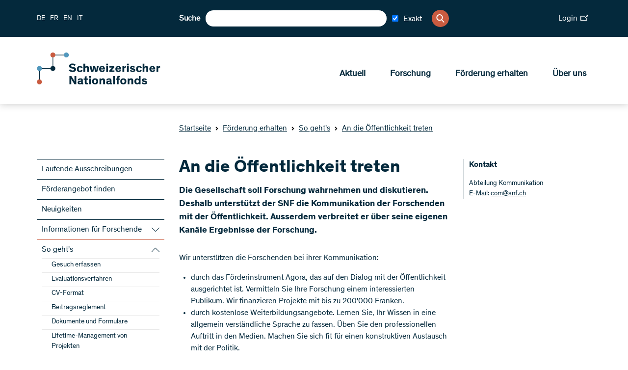

--- FILE ---
content_type: text/html; charset=utf-8
request_url: https://www.snf.ch/de/GvQFsr8ZJxSZhfMY/seite/foerderung/an-die-oeffentlichkeit-treten
body_size: 30108
content:
<!DOCTYPE html><html lang="de"><head><meta charSet="utf-8"/><meta http-equiv="Content-Type" content="text/html; charset=utf-8"/><title>An die Öffentlichkeit treten</title><link rel="apple-touch-icon" sizes="57x57" href="/favicon/apple-icon-57x57.png"/><link rel="apple-touch-icon" sizes="60x60" href="/favicon/apple-icon-60x60.png"/><link rel="apple-touch-icon" sizes="72x72" href="/favicon/apple-icon-72x72.png"/><link rel="apple-touch-icon" sizes="76x76" href="/favicon/apple-icon-76x76.png"/><link rel="apple-touch-icon" sizes="114x114" href="/favicon/apple-icon-114x114.png"/><link rel="apple-touch-icon" sizes="120x120" href="/favicon/apple-icon-120x120.png"/><link rel="apple-touch-icon" sizes="144x144" href="/favicon/apple-icon-144x144.png"/><link rel="apple-touch-icon" sizes="152x152" href="/favicon/apple-icon-152x152.png"/><link rel="apple-touch-icon" sizes="180x180" href="/favicon/apple-icon-180x180.png"/><link rel="icon" type="image/png" sizes="192x192" href="/favicon/android-icon-192x192.png"/><link rel="icon" type="image/png" sizes="32x32" href="/favicon/favicon-32x32.png"/><link rel="icon" type="image/png" sizes="96x96" href="/favicon/favicon-96x96.png"/><link rel="icon" type="image/png" sizes="16x16" href="/favicon/favicon-16x16.png"/><link rel="manifest" href="/favicon/manifest.json"/><meta name="msapplication-TileColor" content="#ffffff"/><meta name="msapplication-TileImage" content="/favicon/ms-icon-144x144.png"/><meta name="theme-color" content="#ffffff"/><meta name="description" content="Die Gesellschaft soll Forschung wahrnehmen und diskutieren. Deshalb unterstützt der SNF die Kommunikation der Forschenden mit der Öffentlichkeit. Ausserdem verbreitet er über seine eigenen Kanäle Ergebnisse der Forschung."/><meta name="keywords" content=""/><meta name="robots" content="all"/><meta name="viewport" content="width=device-width, initial-scale=1, maximum-scale=5"/><meta name="url_section" content="page"/><meta property="og:url" content="https://www.snf.ch/de/GvQFsr8ZJxSZhfMY/seite/foerderung/an-die-oeffentlichkeit-treten"/><meta property="og:description" content="Die Gesellschaft soll Forschung wahrnehmen und diskutieren. Deshalb unterstützt der SNF die Kommunikation der Forschenden mit der Öffentlichkeit. Ausserdem verbreitet er über seine eigenen Kanäle Ergebnisse der Forschung."/><meta property="og:title" content="An die Öffentlichkeit treten"/><meta property="og:type" content="website"/><meta property="og:site_name" content="Schweizerischer Nationalfonds (SNF)"/><meta property="og:image" content="https://media.snf.ch/imgproxy/1200/rs:fit:1200:675:0/g:fp:0.5:0.5/q:75/fn:undefined/aHR0cHM6Ly9zdG9yYWdlLmdvb2dsZWFwaXMuY29tL3NuZi1tZWRpYS1zdG9yYWdlL3NuZi1wcm9kdWN0aW9uL1BBZTI1RXRPVGdlMGF0WWs=.jpg"/><meta property="og:image:url" content="https://media.snf.ch/imgproxy/1200/rs:fit:1200:675:0/g:fp:0.5:0.5/q:75/fn:undefined/aHR0cHM6Ly9zdG9yYWdlLmdvb2dsZWFwaXMuY29tL3NuZi1tZWRpYS1zdG9yYWdlL3NuZi1wcm9kdWN0aW9uL1BBZTI1RXRPVGdlMGF0WWs=.jpg"/><meta property="og:image:secure_url" content="https://media.snf.ch/imgproxy/1200/rs:fit:1200:675:0/g:fp:0.5:0.5/q:75/fn:undefined/aHR0cHM6Ly9zdG9yYWdlLmdvb2dsZWFwaXMuY29tL3NuZi1tZWRpYS1zdG9yYWdlL3NuZi1wcm9kdWN0aW9uL1BBZTI1RXRPVGdlMGF0WWs=.jpg"/><meta property="og:image:type" content="image/jpg"/><meta property="og:image:width" content="2172"/><meta property="og:image:height" content="1221"/><meta name="twitter:card" content="summary"/><meta name="twitter:site" content="@Schweizerischer Nationalfonds (SNF)"/><meta name="twitter:title" content="An die Öffentlichkeit treten"/><meta name="twitter:description" content="Die Gesellschaft soll Forschung wahrnehmen und diskutieren. Deshalb unterstützt der SNF die Kommunikation der Forschenden mit der Öffentlichkeit. Ausserdem verbreitet er über seine eigenen Kanäle Ergebnisse der Forschung."/><meta name="twitter:image" content="https://media.snf.ch/imgproxy/1200/rs:fit:1200:675:0/g:fp:0.5:0.5/q:75/fn:undefined/aHR0cHM6Ly9zdG9yYWdlLmdvb2dsZWFwaXMuY29tL3NuZi1tZWRpYS1zdG9yYWdlL3NuZi1wcm9kdWN0aW9uL1BBZTI1RXRPVGdlMGF0WWs=.jpg"/><meta name="referrer" content="strict-origin-when-cross-origin"/><link rel="alternate" type="application/rss+xml" title="SNF RSS Feed - News" href="https://www.snf.ch/api/rss/de/news/feed.xml"/><link rel="alternate" type="application/rss+xml" title="SNF RSS Feed - Press" href="https://www.snf.ch/api/rss/de/press/feed.xml"/><link rel="alternate" type="application/rss+xml" title="SNF RSS Feed - Call" href="https://www.snf.ch/api/rss/de/call/feed.xml"/><script src="https://www.google.com/recaptcha/api.js" async="" defer=""></script><meta name="next-head-count" content="46"/><meta http-equiv="Content-Security-Policy" content="default-src &#x27;self&#x27; snf:4000 snf-it:4000 localhost:4000 data: https://region1.google-analytics.com https://www.youtube.com https://vimeo.com https://stats.g.doubleclick.net https://e.issuu.com/ https://player.vimeo.com https://www.youtube.com https://recruitingapp-2829.umantis.com https://www.google.com https://www.google-analytics.com https://siteimproveanalytics.com/js/siteanalyze_6078501.js https://w3api.staging.snf.ch/ https://w3api.snf.ch/ https://w3api.staging.fns.ch/ https://w3api.fns-it.ch/ https://w3api.staging.fns-it.ch/ https://w3api.staging.fns-it.ch/ *.elfsight.com/; frame-src *; img-src &#x27;self&#x27; snf:8080 snf-it:8080 localhost:8080 media.snf.ch media.fns-it.ch media.staging.snf.ch media.staging.fns-it.ch data: https://www.google-analytics.com https://i.vimeocdn.com https://img.youtube.com https://6078501.global.siteimproveanalytics.io/ https://www.google.com https://www.google.ch https://media.licdn.com/ https://storage.googleapis.com/snf-media-storage/ https://pbs.twimg.com/ *.elfsight.com/ *.elfsightcdn.com/; script-src false &#x27;self&#x27; &#x27;report-sample&#x27; &#x27;sha256-bPM7nkmRT5p/zfvpg+G+knFaAawFnQjJSbmypJVJA54=&#x27; &#x27;sha256-soyUshlcjtJZ8LQVqu4/ObCykgpFN2EUmfoESVaReiE=&#x27; &#x27;sha256-haiBqTCvP4O+cacavS83TEm0PwvWnXbxPhhZDNCyRL8=&#x27; &#x27;sha256-H1fI3PuJv9ixf46sNNWrUgMhVa8pKNwUwBY2Dsh+JLc=&#x27; https://www.googletagmanager.com https://siteimproveanalytics.com/js/siteanalyze_6078501.js https://www.google-analytics.com/analytics.js https://csweb.snf.ch/snfch-a68vv/pages/ https://cdn-eu.clickdimensions.com/web/v9/CDWidget.js https://csweb.snf.ch https://www.google.com/recaptcha/api.js https://www.gstatic.com https://platform.twitter.com https://connect.facebook.net  *.elfsight.com/ *.elfsightcdn.com/ ; style-src &#x27;unsafe-inline&#x27; &#x27;self&#x27; &#x27;report-sample&#x27;; object-src &#x27;none&#x27;; font-src &#x27;self&#x27; data:; worker-src &#x27;self&#x27;; manifest-src &#x27;self&#x27;; media-src &#x27;self&#x27; media.snf.ch media.fns-it.ch media.staging.snf.ch media.staging.fns-it.ch data: https://6078501.global.siteimproveanalytics.io/; form-action &#x27;self&#x27; https://web.inxmail.com https://web.inxmail.com/snf/subscription/servlet; base-uri &#x27;self&#x27;;"/><script async="" src="https://www.googletagmanager.com/gtag/js?id=G-5BW341XPQY"></script><script>window.dataLayer = window.dataLayer || [];function gtag(){dataLayer.push(arguments);}gtag('js', new Date());gtag('config', 'G-5BW341XPQY');</script><link data-next-font="" rel="preconnect" href="/" crossorigin="anonymous"/><link rel="preload" href="/_next/static/css/cc4ed0c55d7a598a.css" as="style"/><link rel="stylesheet" href="/_next/static/css/cc4ed0c55d7a598a.css" data-n-g=""/><link rel="preload" href="/_next/static/css/07a098635536dd3e.css" as="style"/><link rel="stylesheet" href="/_next/static/css/07a098635536dd3e.css" data-n-p=""/><noscript data-n-css=""></noscript><script defer="" nomodule="" src="/_next/static/chunks/polyfills-42372ed130431b0a.js"></script><script src="/_next/static/chunks/webpack-36d12a75f0098f30.js" defer=""></script><script src="/_next/static/chunks/framework-e82a91356956e6c8.js" defer=""></script><script src="/_next/static/chunks/main-1f82345afda62585.js" defer=""></script><script src="/_next/static/chunks/pages/_app-3df8586b446b441e.js" defer=""></script><script src="/_next/static/chunks/e999873e-1e06a89edb3bee0b.js" defer=""></script><script src="/_next/static/chunks/a29ae703-2939dfe0ea275761.js" defer=""></script><script src="/_next/static/chunks/996-d315bad77cc311fb.js" defer=""></script><script src="/_next/static/chunks/572-8c969f1a3739301e.js" defer=""></script><script src="/_next/static/chunks/pages/%5Blang%5D/%5B...path%5D-6c54881c0afe3504.js" defer=""></script><script src="/_next/static/5320ec4/_buildManifest.js" defer=""></script><script src="/_next/static/5320ec4/_ssgManifest.js" defer=""></script></head><body><div id="__next"><div id="app" class="container" data-ga-key="GAP--G-5BW341XPQY" data-gtm-key="GTM--"><header class="header"><div class="header__bar"><div class="header__top"><div class="grid-margin align-middle"><div class="header__hamburger cell small-shrink"><div class="hamburger hamburger--inactive"><span class="hamburger__span"></span></div></div><div class="header__lang cell small-shrink large-3"><nav><ul class="lang-switch "><li class="lang-switch__item"><span class="active">DE</span></li><li class="lang-switch__item"><a href="/fr/GvQFsr8ZJxSZhfMY/page/encouragement/how-to/communiquer-avec-le-public">FR</a></li><li class="lang-switch__item"><a href="/en/GvQFsr8ZJxSZhfMY/page/funding/how-to/communicate-with-the-public">EN</a></li><li class="lang-switch__item"><a href="https://www.fns-it.ch/it">IT</a></li></ul></nav></div><div class="cell large-6"><div class="header__search"><div class="search"><label for=":Rsl6:">Suche</label><input class="search__field" type="search" id=":Rsl6:" placeholder="" autoComplete="off" value=""/><div class="search-checkbox"><label class="search-checkbox__label" title="Exakt"><input type="checkbox" name="INXMAIL_SUBSCRIPTION" checked="" value="SNF_Newsletter"/><span>Exakt</span></label></div><button class="search__icon" type="button" aria-label="Search"><svg version="1.1" x="0px" y="0px" viewBox="0 0 500 500"><title>Search Icon</title><path d="M480.6,450.8L354.9,323.5c30.3-35.6,47-80.3,47-127.3C401.8,88.6,314.7,0,206.4,0C98.8,0,10.9,87.9,10.9,196.2 c0,107.6,87.9,195.5,195.5,195.5c36.4,0,73.5-10.6,104.5-30.3l130.3,130.3c5.3,5.3,12.1,8.3,19.7,8.3c7.6,0,14.4-3,19.7-8.3 s8.3-12.9,8.3-20.5C489.7,463.6,486.7,456.8,480.6,450.8z M345.8,196.2c0,76.5-62.1,138.6-138.6,138.6S68.5,272,68.5,196.2 c0-76.5,62.1-138.6,138.6-138.6S345.8,119.7,345.8,196.2z"></path></svg></button></div></div></div><div class="cell small-12 large-3"><div class="header__login"><a class="link link--size-general  link--external" target="_blank" href="https://portal.snf.ch/core/landing-page" rel="noreferrer"><span>Login<span class="link__icon "><svg xmlns="http://www.w3.org/2000/svg" viewBox="0 0 98.85 75.06"><title>External Link Icon</title><polygon points="75.12 66.16 8.91 66.16 8.91 23.74 55.57 23.74 55.57 14.83 0 14.83 0 75.06 84.03 75.06 84.03 43.28 75.12 43.28 75.12 66.16"></polygon><polygon points="70.4 0 70.4 8.91 83.54 8.91 52.32 40.13 58.61 46.44 89.94 15.1 89.94 28.46 98.85 28.46 98.85 0 70.4 0"></polygon></svg></span></span></a></div></div></div></div><div class="header__bottom"><div class="grid-margin align-justify align-middle"><div class="cell small-shrink"><a class="header__logo header__logo--de" aria-label="Home" href="/de"><svg class="logo" version="1.1" xmlns="http://www.w3.org/2000/svg" x="0px" y="0px" viewBox="0 0 4453 1000" aria-labelledby="titleid descid"><title id="titleid">Swiss National Science Foundation logo</title><desc id="descid">Swiss National Science Foundation homepage</desc><g id="de-big" class="logo__long logo__long--de"><path fill="#04293C" d="M1178.1,420.3c-17.9-17.1-41.1-28.2-67-28.2c-24,0-40.7,9.9-40.7,26.3c0,16.7,11.8,23.6,35.4,28.2l41.9,8.4   c48,9.5,78,28.5,78,74.2c0,53.7-47.6,83.3-108.9,83.3c-59.8,0-100.9-32-116.8-54l40-34.3c16,21.3,42.6,40.3,78.4,40.3   c30.1,0,47.6-11.8,47.6-30.8c0-17.9-15.2-22.8-38.8-27l-33.5-6.5c-47.2-9.1-83-26.3-83-76.9c0-46.4,43-78.8,99.7-78.8   c45.7,0,82.2,17.1,104.3,40.7L1178.1,420.3z"></path><path fill="#04293C" d="M1430.9,563c-9.9,25.5-35.4,49.5-83.3,49.5c-57.1,0-95.9-33.1-95.9-94.4c0-61.3,38.8-95.9,95.9-95.9   c50.2,0,76.1,27,85.3,56.3l-48,16.4c-5.3-19.8-17.9-30.8-37.3-30.8c-25.9,0-39.6,19.8-39.6,53.3c0,33.5,14.1,52.9,39.6,52.9   c17.9,0,30.4-9.5,36.2-26.6L1430.9,563z"></path><path fill="#04293C" d="M1630.3,608h-55.6v-91.3c0-27.8-1.1-47.2-28.5-47.2c-23.2,0-33.1,18.3-33.1,43V608h-55.6V349.1h55.6v99   c8.8-14.1,27.8-25.9,53.7-25.9c20.9,0,36.9,5.7,47.6,17.5c11.4,12.9,16,25.5,16,65.5V608z"></path><path fill="#04293C" d="M1807.7,537.9c-3.8-18.3-8.4-42.2-12.2-61.7h-0.4c-4.2,18.3-8,42.6-12.6,62.4l-15.2,69.3h-69.3l-45.7-181.2   h57.1l14.5,78.4c3.4,18.6,6.5,36.9,10.3,55.6h0.4c4.2-17.9,7.6-34.6,12.9-56.7l19-77.3h59.4l19.4,78c6.1,24,8.4,37.3,12.6,56h0.4   c3.8-18.3,6.1-30.8,11-57.1l14.8-76.9h54.8L1891,608h-68.5L1807.7,537.9z"></path><path fill="#04293C" d="M2130.8,569.5c-10.7,15.2-36.9,43-86.8,43c-53.3,0-94-35-94-95.9c0-56.7,38.8-94.4,92.9-94.4   c59.8,0,90.2,43,90.2,98.2c0,3.8,0,8-0.4,11.4h-129c1.9,19.8,16.4,36.9,43.8,36.9c24.4,0,38.8-14.5,44.9-25.1L2130.8,569.5z   M2003.7,496.1h75.7c-1.1-20.9-14.5-35.4-36.9-35.4C2020.9,460.7,2004.5,477,2003.7,496.1z"></path><path fill="#04293C" d="M2228.3,403.6h-55.9v-54.4h55.9V403.6z M2228.3,608h-55.9V426.8h55.9V608z"></path><path fill="#04293C" d="M2428.1,426.8v39.6l-85.3,95.5h89.1V608h-163.3v-39.2l87.2-95.9h-83.3v-46.1H2428.1z"></path><path fill="#04293C" d="M2639.7,569.5c-10.7,15.2-36.9,43-86.8,43c-53.3,0-94-35-94-95.9c0-56.7,38.8-94.4,92.9-94.4   c59.8,0,90.2,43,90.2,98.2c0,3.8,0,8-0.4,11.4h-129c1.9,19.8,16.4,36.9,43.8,36.9c24.4,0,38.8-14.5,44.9-25.1L2639.7,569.5z   M2512.6,496.1h75.7c-1.1-20.9-14.5-35.4-36.9-35.4C2529.8,460.7,2513.4,477,2512.6,496.1z"></path><path fill="#04293C" d="M2736.1,426.8v24.7c4.9-13.7,25.5-28.9,51-28.9c2.3,0,4.2,0,6.5,0.4v53.3c-6.1-1.5-12.9-2.3-17.9-2.3   c-21.3,0-32,10.3-36.2,25.5c-1.9,6.9-2.7,15.2-2.7,24.4V608h-55.6V426.8H2736.1z"></path><path fill="#04293C" d="M2879.2,403.6h-55.9v-54.4h55.9V403.6z M2879.2,608h-55.9V426.8h55.9V608z"></path><path fill="#04293C" d="M3045.9,482c-13.3-12.2-31.2-19.8-49.1-19.8c-12.6,0-23.6,4.2-23.6,13.3c0,9.5,8.4,12.2,27,16l28.5,6.1   c29.3,6.1,55.9,17.9,55.9,52.5c0,42.2-36.9,62.4-79.9,62.4c-41.5,0-76.5-18.3-92.9-40.7l35-28.2c11,15.2,32.7,27.8,57.9,27.8   c18.6,0,28.2-6.1,28.2-16c0-10.3-11-12.2-23.2-14.5l-28.5-5.7c-18.3-3.4-33.9-9.5-44.9-19c-9.9-8.4-15.6-20.2-15.6-35.4   c0-43,41.5-58.6,77.3-58.6c33.9,0,60.9,12.6,79.2,30.1L3045.9,482z"></path><path fill="#04293C" d="M3288.3,563c-9.9,25.5-35.4,49.5-83.3,49.5c-57.1,0-95.9-33.1-95.9-94.4c0-61.3,38.8-95.9,95.9-95.9   c50.2,0,76.1,27,85.3,56.3l-48,16.4c-5.3-19.8-17.9-30.8-37.3-30.8c-25.9,0-39.6,19.8-39.6,53.3c0,33.5,14.1,52.9,39.6,52.9   c17.9,0,30.4-9.5,36.2-26.6L3288.3,563z"></path><path fill="#04293C" d="M3487.4,608h-55.6v-91.3c0-27.8-1.1-47.2-28.5-47.2c-23.2,0-33.1,18.3-33.1,43V608h-55.6V349.1h55.6v99   c8.8-14.1,27.8-25.9,53.7-25.9c20.9,0,36.9,5.7,47.6,17.5c11.4,12.9,16,25.5,16,65.5V608z"></path><path fill="#04293C" d="M3706.7,569.5c-10.7,15.2-36.9,43-86.8,43c-53.3,0-94-35-94-95.9c0-56.7,38.8-94.4,92.9-94.4   c59.8,0,90.2,43,90.2,98.2c0,3.8,0,8-0.4,11.4h-129c1.9,19.8,16.4,36.9,43.8,36.9c24.4,0,38.8-14.5,44.9-25.1L3706.7,569.5z   M3579.5,496.1h75.7c-1.1-20.9-14.5-35.4-36.9-35.4C3596.7,460.7,3580.3,477,3579.5,496.1z"></path><path fill="#04293C" d="M3803,426.8v24.7c4.9-13.7,25.5-28.9,51-28.9c2.3,0,4.2,0,6.5,0.4v53.3c-6.1-1.5-12.9-2.3-17.9-2.3   c-21.3,0-32,10.3-36.2,25.5c-1.9,6.9-2.7,15.2-2.7,24.4V608h-55.6V426.8H3803z"></path><path fill="#04293C" d="M1140.8,837.9c20.6,33.9,38.1,66.2,38.1,66.2h0.4c0,0-2.3-51-2.3-81.1v-86.4h56.7v258.8h-57.9l-61.3-99.7   c-14.5-24-39.2-69.6-39.2-69.6h-0.4c0,0,2.7,43,2.7,84.5v84.9h-57.1V736.6h58.2L1140.8,837.9z"></path><path fill="#04293C" d="M1440,950.1c0,11.4,1.5,15.2,9.5,15.2h2.7v32c-8.4,1.5-16.7,2.3-25.9,2.3c-16,0-30.8-3-34.6-16.4h-0.4   c-8.4,9.1-21.7,16.7-51,16.7c-40,0-65.5-20.5-65.5-58.2c0-34.6,26.3-48.3,64.7-54.4l37.7-6.1c9.9-1.5,11.4-2.7,11.4-8.4v-3   c0-13.7-7.6-21.3-26.6-21.3c-19.4,0-30.1,8-30.1,26.3l-51.4-0.4c-0.8-41.5,32.7-63.9,83.7-63.9c46.4,0,75.7,14.5,75.7,55.6V950.1z   M1388.2,913.2c-4.2,1.5-7.6,3.4-27,7.2c-17.9,3.4-31.2,6.5-31.2,22.1c0,14.8,11,21.3,27,21.3c18.3,0,31.2-8.4,31.2-27.4V913.2z"></path><path fill="#04293C" d="M1596.5,996.2c-7.6,1.5-20.2,3-33.5,3c-21.7,0-44.5-3-54-15.6c-6.8-9.1-7.6-19-7.6-37.3V852h-35v-37.7h35   v-61.7l55.6-11v72.7h39.6V852h-39.6v80.3c0,10.3,1.1,15.2,4.6,18.6c3.8,4.2,10.7,5.7,20.9,5.7c6.5,0,11.4-0.4,14.1-0.8V996.2z"></path><path fill="#04293C" d="M1688.9,791.1h-56v-54.4h56V791.1z M1688.9,995.4h-56V814.3h56V995.4z"></path><path fill="#04293C" d="M1824.4,809.7c57.1,0,96.3,34.6,96.3,95.9c0,61.3-39.2,94.4-96.3,94.4c-57.1,0-95.9-33.1-95.9-94.4   C1728.5,844.3,1767.4,809.7,1824.4,809.7z M1824.4,957.8c25.5,0,40-19.8,40-52.9c0-33.9-14.1-53.3-40-53.3   c-25.9,0-39.6,19.8-39.6,53.3C1784.9,938.3,1798.9,957.8,1824.4,957.8z"></path><path fill="#04293C" d="M2133.5,995.4h-55.6v-91.3c0-27.8-1.1-47.2-28.5-47.2c-23.2,0-33.1,18.3-33.1,43v95.5h-55.6V814.3h54.8   v22.5c8.8-14.8,28.5-27,54.4-27c20.9,0,36.9,5.7,47.6,17.5c11.4,12.9,16,25.5,16,65.5V995.4z"></path><path fill="#04293C" d="M2336.8,950.1c0,11.4,1.5,15.2,9.5,15.2h2.7v32c-8.4,1.5-16.7,2.3-25.9,2.3c-16,0-30.8-3-34.6-16.4h-0.4   c-8.4,9.1-21.7,16.7-51,16.7c-40,0-65.5-20.5-65.5-58.2c0-34.6,26.3-48.3,64.7-54.4l37.7-6.1c9.9-1.5,11.4-2.7,11.4-8.4v-3   c0-13.7-7.6-21.3-26.6-21.3c-19.4,0-30.1,8-30.1,26.3l-51.4-0.4c-0.8-41.5,32.7-63.9,83.7-63.9c46.4,0,75.7,14.5,75.7,55.6V950.1z   M2285,913.2c-4.2,1.5-7.6,3.4-27,7.2c-17.9,3.4-31.2,6.5-31.2,22.1c0,14.8,11,21.3,27,21.3c18.3,0,31.2-8.4,31.2-27.4V913.2z"></path><path fill="#04293C" d="M2444.1,995.4h-55.6V736.6h55.6V995.4z"></path><path fill="#04293C" d="M2602.4,852h-41.1v143.5h-55.6V852h-30.1v-37.7h30.1v-19.8c0-19,4.2-32.4,11-41.9   c10.3-14.1,29.7-18.3,52.1-18.3c13.7,0,25.5,1.1,33.5,2.3v41.9c-3.4-0.4-9.1-0.8-15.2-0.8c-9.5,0-16,1.1-20.6,4.9   c-3.4,3-5.3,6.5-5.3,16.4v15.2h41.1V852z"></path><path fill="#04293C" d="M2709,809.7c57.1,0,96.3,34.6,96.3,95.9c0,61.3-39.2,94.4-96.3,94.4c-57.1,0-95.9-33.1-95.9-94.4   C2613.1,844.3,2651.9,809.7,2709,809.7z M2709,957.8c25.5,0,40-19.8,40-52.9c0-33.9-14.1-53.3-40-53.3c-25.9,0-39.6,19.8-39.6,53.3   C2669.4,938.3,2683.5,957.8,2709,957.8z"></path><path fill="#04293C" d="M3018.1,995.4h-55.6v-91.3c0-27.8-1.1-47.2-28.5-47.2c-23.2,0-33.1,18.3-33.1,43v95.5h-55.6V814.3h54.8   v22.5c8.8-14.8,28.5-27,54.4-27c20.9,0,36.9,5.7,47.6,17.5c11.4,12.9,16,25.5,16,65.5V995.4z"></path><path fill="#04293C" d="M3193.9,830.6v-94h55.6v258.8h-55.6v-16.7c-8.8,9.9-28.2,21.3-53.3,21.3c-51.4,0-84.1-38.1-84.1-95.1   c0-55.2,33.9-95.1,84.5-95.1C3167.3,809.7,3184.8,819.6,3193.9,830.6z M3154,852c-25.9,0-41.1,20.6-41.1,52.9   c0,33.1,14.1,53.3,41.1,53.3c24.7,0,41.5-21.7,41.5-53.3C3195.5,873.3,3178.7,852,3154,852z"></path><path fill="#04293C" d="M3416.2,869.5c-13.3-12.2-31.2-19.8-49.1-19.8c-12.6,0-23.6,4.2-23.6,13.3c0,9.5,8.4,12.2,27,16l28.5,6.1   c29.3,6.1,55.9,17.9,55.9,52.5c0,42.2-36.9,62.4-79.9,62.4c-41.5,0-76.5-18.3-92.9-40.7l35-28.2c11,15.2,32.7,27.8,57.9,27.8   c18.6,0,28.2-6.1,28.2-16c0-10.3-11-12.2-23.2-14.5l-28.5-5.7c-18.3-3.4-33.9-9.5-44.9-19c-9.9-8.4-15.6-20.2-15.6-35.4   c0-43,41.5-58.6,77.3-58.6c33.9,0,60.9,12.6,79.2,30.1L3416.2,869.5z"></path></g><g id="en-big" class="logo__long logo__long--en"><path display="inline" fill="#04293C" d="M1180.6,416.1c-18.2-17.5-41.9-28.7-68.3-28.7c-24.4,0-41.5,10.1-41.5,26.8   c0,17.1,12,24.1,36.1,28.7l42.7,8.5c48.9,9.7,79.5,29.1,79.5,75.7c0,54.7-48.5,85-111,85c-60.9,0-102.8-32.6-119.1-55.1l40.7-34.9   c16.3,21.7,43.5,41.1,79.9,41.1c30.7,0,48.5-12,48.5-31.4c0-18.2-15.5-23.3-39.6-27.5l-34.1-6.6c-48.1-9.3-84.6-26.8-84.6-78.4   c0-47.3,43.8-80.3,101.7-80.3c46.6,0,83.8,17.5,106.3,41.5L1180.6,416.1z"></path><path display="inline" fill="#04293C" d="M1395.1,536c-3.9-18.6-8.5-43.1-12.4-62.9h-0.4c-4.3,18.6-8.1,43.5-12.8,63.6l-15.5,70.6   h-70.6l-46.6-184.7h58.2l14.7,79.9c3.5,19,6.6,37.6,10.5,56.6h0.4c4.3-18.2,7.8-35.3,13.2-57.8l19.4-78.8h60.5l19.8,79.5   c6.2,24.4,8.5,38,12.8,57h0.4c3.9-18.6,6.2-31.4,11.3-58.2l15.1-78.4h55.9l-48.9,184.7h-69.8L1395.1,536z"></path><path display="inline" fill="#04293C" d="M1610.1,399h-57v-55.5h57V399z M1610.1,607.3h-57V422.7h57V607.3z"></path><path display="inline" fill="#04293C" d="M1776.1,478.9c-13.6-12.4-31.8-20.2-50.1-20.2c-12.8,0-24.1,4.3-24.1,13.6   c0,9.7,8.5,12.4,27.5,16.3l29.1,6.2c29.9,6.2,57,18.2,57,53.5c0,43.1-37.6,63.6-81.5,63.6c-42.3,0-78-18.6-94.7-41.5l35.7-28.7   c11.3,15.5,33.4,28.3,59,28.3c19,0,28.7-6.2,28.7-16.3c0-10.5-11.3-12.4-23.7-14.7l-29.1-5.8c-18.6-3.5-34.5-9.7-45.8-19.4   c-10.1-8.5-15.9-20.6-15.9-36.1c0-43.8,42.3-59.8,78.8-59.8c34.5,0,62.1,12.8,80.7,30.7L1776.1,478.9z"></path><path display="inline" fill="#04293C" d="M1965.9,478.9c-13.6-12.4-31.8-20.2-50.1-20.2c-12.8,0-24.1,4.3-24.1,13.6   c0,9.7,8.5,12.4,27.5,16.3l29.1,6.2c29.9,6.2,57,18.2,57,53.5c0,43.1-37.6,63.6-81.5,63.6c-42.3,0-78-18.6-94.7-41.5l35.7-28.7   c11.3,15.5,33.4,28.3,59,28.3c19,0,28.7-6.2,28.7-16.3c0-10.5-11.3-12.4-23.7-14.7l-29.1-5.8c-18.6-3.5-34.5-9.7-45.8-19.4   c-10.1-8.5-15.9-20.6-15.9-36.1c0-43.8,42.3-59.8,78.8-59.8c34.5,0,62.1,12.8,80.7,30.7L1965.9,478.9z"></path><path display="inline" fill="#04293C" d="M2262.7,446.7c21,34.5,38.8,67.5,38.8,67.5h0.4c0,0-2.3-52-2.3-82.6v-88.1h57.8v263.8h-59   l-62.5-101.7c-14.7-24.4-40-71-40-71h-0.4c0,0,2.7,43.8,2.7,86.1v86.5h-58.2V343.5h59.4L2262.7,446.7z"></path><path display="inline" fill="#04293C" d="M2564.2,561.2c0,11.6,1.6,15.5,9.7,15.5h2.7v32.6c-8.5,1.6-17.1,2.3-26.4,2.3   c-16.3,0-31.4-3.1-35.3-16.7h-0.4c-8.5,9.3-22.1,17.1-52,17.1c-40.7,0-66.7-21-66.7-59.4c0-35.3,26.8-49.3,66-55.5l38.4-6.2   c10.1-1.6,11.6-2.7,11.6-8.5v-3.1c0-14-7.8-21.7-27.2-21.7c-19.8,0-30.7,8.1-30.7,26.8l-52.4-0.4c-0.8-42.3,33.4-65.2,85.4-65.2   c47.3,0,77.2,14.7,77.2,56.6V561.2z M2511.4,523.5c-4.3,1.6-7.8,3.5-27.5,7.4c-18.2,3.5-31.8,6.6-31.8,22.5   c0,15.1,11.3,21.7,27.5,21.7c18.6,0,31.8-8.5,31.8-27.9V523.5z"></path><path display="inline" fill="#04293C" d="M2719.8,608.1c-7.8,1.6-20.6,3.1-34.1,3.1c-22.1,0-45.4-3.1-55.1-15.9   c-7-9.3-7.8-19.4-7.8-38v-96.2h-35.7v-38.4h35.7v-62.9l56.6-11.3v74.1h40.4v38.4h-40.4v81.9c0,10.5,1.2,15.5,4.7,19   c3.9,4.3,10.9,5.8,21.3,5.8c6.6,0,11.6-0.4,14.4-0.8V608.1z"></path><path display="inline" fill="#04293C" d="M2810.2,399h-57v-55.5h57V399z M2810.2,607.3h-57V422.7h57V607.3z"></path><path display="inline" fill="#04293C" d="M2944.8,418c58.2,0,98.2,35.3,98.2,97.8c0,62.5-40,96.2-98.2,96.2   c-58.2,0-97.8-33.8-97.8-96.2C2847,453.3,2886.6,418,2944.8,418z M2944.8,568.9c26,0,40.7-20.2,40.7-53.9   c0-34.5-14.4-54.3-40.7-54.3c-26.4,0-40.4,20.2-40.4,54.3C2904.4,549.1,2918.8,568.9,2944.8,568.9z"></path><path display="inline" fill="#04293C" d="M3256,607.3h-56.6v-93.1c0-28.3-1.2-48.1-29.1-48.1c-23.7,0-33.8,18.6-33.8,43.8v97.4   h-56.6V422.7h55.9v22.9c8.9-15.1,29.1-27.5,55.5-27.5c21.3,0,37.6,5.8,48.5,17.8c11.6,13.2,16.3,26,16.3,66.7V607.3z"></path><path display="inline" fill="#04293C" d="M3459.3,561.2c0,11.6,1.6,15.5,9.7,15.5h2.7v32.6c-8.5,1.6-17.1,2.3-26.4,2.3   c-16.3,0-31.4-3.1-35.3-16.7h-0.4c-8.5,9.3-22.1,17.1-52,17.1c-40.7,0-66.7-21-66.7-59.4c0-35.3,26.8-49.3,66-55.5l38.4-6.2   c10.1-1.6,11.6-2.7,11.6-8.5v-3.1c0-14-7.8-21.7-27.2-21.7c-19.8,0-30.7,8.1-30.7,26.8l-52.4-0.4c-0.8-42.3,33.4-65.2,85.4-65.2   c47.3,0,77.2,14.7,77.2,56.6V561.2z M3406.5,523.5c-4.3,1.6-7.8,3.5-27.5,7.4c-18.2,3.5-31.8,6.6-31.8,22.5   c0,15.1,11.3,21.7,27.5,21.7c18.6,0,31.8-8.5,31.8-27.9V523.5z"></path><path display="inline" fill="#04293C" d="M3565.2,607.3h-56.6V343.5h56.6V607.3z"></path><path display="inline" fill="#04293C" d="M1180.6,804.1c-18.2-17.5-41.9-28.7-68.3-28.7c-24.4,0-41.5,10.1-41.5,26.8   c0,17.1,12,24.1,36.1,28.7l42.7,8.5c48.9,9.7,79.5,29.1,79.5,75.7c0,54.7-48.5,85-111,85c-60.9,0-102.8-32.6-119.1-55.1l40.7-34.9   c16.3,21.7,43.5,41.1,79.9,41.1c30.7,0,48.5-12,48.5-31.4c0-18.2-15.5-23.3-39.6-27.5l-34.1-6.6c-48.1-9.3-84.6-26.8-84.6-78.4   c0-47.3,43.8-80.3,101.7-80.3c46.6,0,83.8,17.5,106.3,41.5L1180.6,804.1z"></path><path display="inline" fill="#04293C" d="M1434.3,949.6c-10.1,26-36.1,50.4-85,50.4c-58.2,0-97.8-33.8-97.8-96.2   c0-62.5,39.6-97.8,97.8-97.8c51.2,0,77.6,27.5,86.9,57.4l-48.9,16.7c-5.4-20.2-18.2-31.4-38-31.4c-26.4,0-40.4,20.2-40.4,54.3   c0,34.1,14.4,53.9,40.4,53.9c18.2,0,31-9.7,36.9-27.2L1434.3,949.6z"></path><path display="inline" fill="#04293C" d="M1520.1,787h-57v-55.5h57V787z M1520.1,995.3h-57V810.7h57V995.3z"></path><path display="inline" fill="#04293C" d="M1741.2,956.2c-10.9,15.5-37.6,43.8-88.5,43.8c-54.3,0-95.8-35.7-95.8-97.8   c0-57.8,39.6-96.2,94.7-96.2c60.9,0,92,43.8,92,100.1c0,3.9,0,8.1-0.4,11.6h-131.5c1.9,20.2,16.7,37.6,44.6,37.6   c24.8,0,39.6-14.7,45.8-25.6L1741.2,956.2z M1611.6,881.3h77.2c-1.2-21.3-14.7-36.1-37.6-36.1   C1629.1,845.2,1612.4,861.9,1611.6,881.3z"></path><path display="inline" fill="#04293C" d="M1955.8,995.3h-56.6v-93.1c0-28.3-1.2-48.1-29.1-48.1c-23.7,0-33.8,18.6-33.8,43.8v97.4   h-56.6V810.7h55.9v22.9c8.9-15.1,29.1-27.5,55.5-27.5c21.3,0,37.6,5.8,48.5,17.8c11.6,13.2,16.3,26,16.3,66.7V995.3z"></path><path display="inline" fill="#04293C" d="M2173.8,949.6c-10.1,26-36.1,50.4-85,50.4c-58.2,0-97.8-33.8-97.8-96.2   c0-62.5,39.6-97.8,97.8-97.8c51.2,0,77.6,27.5,86.9,57.4l-48.9,16.7c-5.4-20.2-18.2-31.4-38-31.4c-26.4,0-40.4,20.2-40.4,54.3   c0,34.1,14.4,53.9,40.4,53.9c18.2,0,31-9.7,36.9-27.2L2173.8,949.6z"></path><path display="inline" fill="#04293C" d="M2374,956.2c-10.9,15.5-37.6,43.8-88.5,43.8c-54.3,0-95.8-35.7-95.8-97.8   c0-57.8,39.6-96.2,94.7-96.2c60.9,0,92,43.8,92,100.1c0,3.9,0,8.1-0.4,11.6h-131.5c1.9,20.2,16.7,37.6,44.6,37.6   c24.8,0,39.6-14.7,45.8-25.6L2374,956.2z M2244.5,881.3h77.2c-1.2-21.3-14.7-36.1-37.6-36.1   C2261.9,845.2,2245.2,861.9,2244.5,881.3z"></path><path display="inline" fill="#04293C" d="M2570,783.1v52h107.5v52.4H2570v107.9h-58.6V731.5h171.1v51.6H2570z"></path><path display="inline" fill="#04293C" d="M2790.4,806c58.2,0,98.2,35.3,98.2,97.8c0,62.5-40,96.2-98.2,96.2   c-58.2,0-97.8-33.8-97.8-96.2C2692.6,841.3,2732.2,806,2790.4,806z M2790.4,956.9c26,0,40.7-20.2,40.7-53.9   c0-34.5-14.4-54.3-40.7-54.3c-26.4,0-40.4,20.2-40.4,54.3C2750,937.1,2764.4,956.9,2790.4,956.9z"></path><path display="inline" fill="#04293C" d="M2923.1,810.7h56.6v93.1c0,28.3,0.4,48.1,28.3,48.1c22.9,0,33-18.6,33-43.8v-97.4h56.6   v184.7h-55.9v-22.9c-8.9,15.1-28.7,27.5-54.7,27.5c-21.3,0-36.9-5.8-47.7-17.8c-11.6-13.2-16.3-26-16.3-66.7V810.7z"></path><path display="inline" fill="#04293C" d="M3323.5,995.3h-56.6v-93.1c0-28.3-1.2-48.1-29.1-48.1c-23.7,0-33.8,18.6-33.8,43.8v97.4   h-56.6V810.7h55.9v22.9c8.9-15.1,29.1-27.5,55.5-27.5c21.3,0,37.6,5.8,48.5,17.8c11.6,13.2,16.3,26,16.3,66.7V995.3z"></path><path display="inline" fill="#04293C" d="M3498.8,827.3v-95.8h56.6v263.8h-56.6v-17.1c-8.9,10.1-28.7,21.7-54.3,21.7   c-52.4,0-85.7-38.8-85.7-97c0-56.3,34.5-97,86.1-97C3471.7,806,3489.5,816.1,3498.8,827.3z M3458.1,849.1   c-26.4,0-41.9,21-41.9,53.9c0,33.8,14.4,54.3,41.9,54.3c25.2,0,42.3-22.1,42.3-54.3S3483.3,849.1,3458.1,849.1z"></path><path display="inline" fill="#04293C" d="M3760.3,949.2c0,11.6,1.6,15.5,9.7,15.5h2.7v32.6c-8.5,1.6-17.1,2.3-26.4,2.3   c-16.3,0-31.4-3.1-35.3-16.7h-0.4c-8.5,9.3-22.1,17.1-52,17.1c-40.7,0-66.7-21-66.7-59.4c0-35.3,26.8-49.3,66-55.5l38.4-6.2   c10.1-1.6,11.6-2.7,11.6-8.5v-3.1c0-14-7.8-21.7-27.2-21.7c-19.8,0-30.7,8.1-30.7,26.8l-52.4-0.4c-0.8-42.3,33.4-65.2,85.4-65.2   c47.3,0,77.2,14.7,77.2,56.6V949.2z M3707.6,911.5c-4.3,1.6-7.8,3.5-27.5,7.4c-18.2,3.5-31.8,6.6-31.8,22.5   c0,15.1,11.3,21.7,27.5,21.7c18.6,0,31.8-8.5,31.8-27.9V911.5z"></path><path display="inline" fill="#04293C" d="M3915.9,996.1c-7.8,1.6-20.6,3.1-34.1,3.1c-22.1,0-45.4-3.1-55.1-15.9   c-7-9.3-7.8-19.4-7.8-38v-96.2h-35.7v-38.4h35.7v-62.9l56.6-11.3v74.1h40.4v38.4h-40.4v81.9c0,10.5,1.2,15.5,4.7,19   c3.9,4.3,10.9,5.8,21.3,5.8c6.6,0,11.6-0.4,14.4-0.8V996.1z"></path><path display="inline" fill="#04293C" d="M4006.3,787h-57v-55.5h57V787z M4006.3,995.3h-57V810.7h57V995.3z"></path><path display="inline" fill="#04293C" d="M4141,806c58.2,0,98.2,35.3,98.2,97.8c0,62.5-40,96.2-98.2,96.2   c-58.2,0-97.8-33.8-97.8-96.2C4043.2,841.3,4082.8,806,4141,806z M4141,956.9c26,0,40.7-20.2,40.7-53.9c0-34.5-14.4-54.3-40.7-54.3   c-26.4,0-40.4,20.2-40.4,54.3C4100.6,937.1,4115,956.9,4141,956.9z"></path><path display="inline" fill="#04293C" d="M4452.1,995.3h-56.6v-93.1c0-28.3-1.2-48.1-29.1-48.1c-23.7,0-33.8,18.6-33.8,43.8v97.4   H4276V810.7h55.9v22.9c8.9-15.1,29.1-27.5,55.5-27.5c21.3,0,37.6,5.8,48.5,17.8c11.6,13.2,16.3,26,16.3,66.7V995.3z"></path></g><g id="fr-big" class="logo__long logo__long--fr"><path display="inline" fill="none" d="M2938,461.1c-26.4,0-40.3,20.2-40.3,54.3c0,34.1,14.3,53.9,40.3,53.9s40.7-20.2,40.7-53.9   C2978.7,480.9,2964.3,461.1,2938,461.1z"></path><path display="inline" fill="none" d="M1997.5,845.3c-22.1,0-38.8,16.7-39.5,36.1h77.1C2033.9,860.1,2020.4,845.3,1997.5,845.3z"></path><path display="inline" fill="none" d="M1297.8,461.1c-26.4,0-40.3,20.2-40.3,54.3c0,34.1,14.3,53.9,40.3,53.9s40.7-20.2,40.7-53.9   C1338.5,480.9,1324.1,461.1,1297.8,461.1z"></path><path display="inline" fill="none" d="M2445.6,553.8c0,15.1,11.2,21.7,27.5,21.7c18.6,0,31.8-8.5,31.8-27.9v-23.6   c-4.3,1.6-7.8,3.5-27.5,7.4C2459.2,534.8,2445.6,537.9,2445.6,553.8z"></path><path display="inline" fill="none" d="M1743.2,569.7c25.2,0,42.3-22.1,42.3-54.3c0-32.2-17.1-53.9-42.3-53.9   c-26.4,0-41.9,20.9-41.9,53.9C1701.3,549.1,1715.7,569.7,1743.2,569.7z"></path><path display="inline" fill="none" d="M3339.9,553.8c0,15.1,11.2,21.7,27.5,21.7c18.6,0,31.8-8.5,31.8-27.9v-23.6   c-4.3,1.6-7.8,3.5-27.5,7.4C3353.5,534.8,3339.9,537.9,3339.9,553.8z"></path><rect x="1430.4" y="731.7" display="inline" fill="#04293C" width="57" height="55.4"></rect><path display="inline" fill="#04293C" d="M1964.6,570.5c-25.6,0-47.7-12.8-58.9-28.3l-35.7,28.7c16.7,22.9,52.3,41.5,94.6,41.5   c43.8,0,81.4-20.5,81.4-63.6c0-35.3-27.1-47.3-57-53.5l-29.1-6.2c-19-3.9-27.5-6.6-27.5-16.3c0-9.3,11.2-13.6,24-13.6   c18.2,0,36.4,7.8,50,20.2l31.8-30.2c-18.6-17.8-46.1-30.6-80.6-30.6c-36.4,0-78.7,15.9-78.7,59.7c0,15.5,5.8,27.5,15.9,36.1   c11.2,9.7,27.1,15.9,45.7,19.4l29.1,5.8c12.4,2.3,23.6,4.3,23.6,14.7C1993.2,564.3,1983.5,570.5,1964.6,570.5z"></path><rect x="1430.4" y="810.8" display="inline" fill="#04293C" width="57" height="184.5"></rect><path display="inline" fill="#04293C" d="M1297.8,418.5c-58.1,0-97.7,35.3-97.7,97.7c0,62.4,39.5,96.1,97.7,96.1   c58.1,0,98.1-33.7,98.1-96.1C1395.9,453.8,1355.9,418.5,1297.8,418.5z M1297.8,569.3c-26,0-40.3-19.8-40.3-53.9   c0-34.1,14-54.3,40.3-54.3c26.4,0,40.7,19.8,40.7,54.3C1338.5,549.1,1323.8,569.3,1297.8,569.3z"></path><path display="inline" fill="#04293C" d="M1324.1,908.1c0,25.2-10.1,43.8-33,43.8c-27.9,0-28.3-19.8-28.3-48.1v-93h-56.6v104.7   c0,40.7,4.7,53.5,16.3,66.7c10.9,12,26.4,17.8,47.7,17.8c26,0,45.7-12.4,54.7-27.5v22.9h55.8V810.8h-56.6V908.1z"></path><path display="inline" fill="#04293C" d="M1116,882.9l-29.1-6.2c-19-3.9-27.5-6.6-27.5-16.3c0-9.3,11.2-13.6,24-13.6   c18.2,0,36.4,7.8,50,20.2l31.8-30.2c-18.6-17.8-46.1-30.6-80.6-30.6c-36.4,0-78.7,15.9-78.7,59.7c0,15.5,5.8,27.5,15.9,36.1   c11.2,9.7,27.1,15.9,45.7,19.4l29.1,5.8c12.4,2.3,23.6,4.3,23.6,14.7c0,10.1-9.7,16.3-28.7,16.3c-25.6,0-47.7-12.8-58.9-28.3   L997,958.5c16.7,22.9,52.3,41.5,94.6,41.5c43.8,0,81.4-20.5,81.4-63.6C1173,901.1,1145.8,889.1,1116,882.9z"></path><polygon display="inline" fill="#04293C" points="1019.1,607.7 1077.6,607.7 1077.6,499.9 1185,499.9 1185,447.6 1077.6,447.6   1077.6,395.6 1190,395.6 1190,344.1 1019.1,344.1  "></polygon><path display="inline" fill="#04293C" d="M1729.6,612.3c25.6,0,45.4-11.6,54.3-21.7v17.1h56.6V344.1h-56.6v95.8   c-9.3-11.2-27.1-21.3-53.9-21.3c-51.6,0-86.1,40.7-86.1,96.9C1644,573.6,1677.3,612.3,1729.6,612.3z M1743.2,461.5   c25.2,0,42.3,21.7,42.3,53.9c0,32.2-17.1,54.3-42.3,54.3c-27.5,0-41.9-20.5-41.9-54.3C1701.3,482.5,1716.8,461.5,1743.2,461.5z"></path><rect x="2746.5" y="423.2" display="inline" fill="#04293C" width="57" height="184.5"></rect><rect x="2746.5" y="344.1" display="inline" fill="#04293C" width="57" height="55.4"></rect><path display="inline" fill="#04293C" d="M3184.1,418.5c-26.4,0-46.5,12.4-55.4,27.5v-22.9h-55.8v184.5h56.6v-97.3   c0-25.2,10.1-43.8,33.7-43.8c27.9,0,29.1,19.8,29.1,48.1v93h56.6V503c0-40.7-4.7-53.5-16.3-66.7   C3221.7,424.3,3205.4,418.5,3184.1,418.5z"></path><path display="inline" fill="#04293C" d="M2938,418.5c-58.1,0-97.7,35.3-97.7,97.7c0,62.4,39.5,96.1,97.7,96.1   c58.1,0,98.1-33.7,98.1-96.1C3036,453.8,2996.1,418.5,2938,418.5z M2938,569.3c-26,0-40.3-19.8-40.3-53.9c0-34.1,14-54.3,40.3-54.3   s40.7,19.8,40.7,54.3C2978.7,549.1,2963.9,569.3,2938,569.3z"></path><rect x="3501.2" y="344.1" display="inline" fill="#04293C" width="56.6" height="263.6"></rect><path display="inline" fill="#04293C" d="M1552.1,514.6v93h56.6V503c0-40.7-4.7-53.5-16.3-66.7c-10.9-12-27.1-17.8-48.5-17.8   c-26.4,0-46.5,12.4-55.4,27.5v-22.9h-55.8v184.5h56.6v-97.3c0-25.2,10.1-43.8,33.7-43.8C1550.9,466.6,1552.1,486.3,1552.1,514.6z"></path><path display="inline" fill="#04293C" d="M3452,561.6v-85.7c0-41.9-29.9-56.6-77.1-56.6c-51.9,0-86.1,22.9-85.3,65.1l52.3,0.4   c0-18.6,10.9-26.7,30.6-26.7c19.4,0,27.1,7.8,27.1,21.7v3.1c0,5.8-1.6,7-11.6,8.5l-38.4,6.2c-39.2,6.2-65.9,20.2-65.9,55.4   c0,38.4,26,59.3,66.7,59.3c29.8,0,43.4-7.8,51.9-17.1h0.4c3.9,13.6,19,16.7,35.3,16.7c9.3,0,17.8-0.8,26.4-2.3v-32.6h-2.7   C3453.5,577.1,3452,573.2,3452,561.6z M3399.3,547.6c0,19.4-13.2,27.9-31.8,27.9c-16.3,0-27.5-6.6-27.5-21.7   c0-15.9,13.6-19,31.8-22.5c19.8-3.9,23.3-5.8,27.5-7.4V547.6z"></path><path display="inline" fill="#04293C" d="M1825.4,882.9l-29.1-6.2c-19-3.9-27.5-6.6-27.5-16.3c0-9.3,11.2-13.6,24-13.6   c18.2,0,36.4,7.8,50,20.2l31.8-30.2c-18.6-17.8-46.1-30.6-80.6-30.6c-36.4,0-78.7,15.9-78.7,59.7c0,15.5,5.8,27.5,15.9,36.1   c11.2,9.7,27.1,15.9,45.7,19.4l29.1,5.8c12.4,2.3,23.6,4.3,23.6,14.7c0,10.1-9.7,16.3-28.7,16.3c-25.6,0-47.7-12.8-58.9-28.3   l-35.7,28.7c16.7,22.9,52.3,41.5,94.6,41.5c43.8,0,81.4-20.5,81.4-63.6C1882.4,901.1,1855.2,889.1,1825.4,882.9z"></path><path display="inline" fill="#04293C" d="M1635.8,882.9l-29.1-6.2c-19-3.9-27.5-6.6-27.5-16.3c0-9.3,11.2-13.6,24-13.6   c18.2,0,36.4,7.8,50,20.2l31.8-30.2c-18.6-17.8-46.1-30.6-80.6-30.6c-36.4,0-78.7,15.9-78.7,59.7c0,15.5,5.8,27.5,15.9,36.1   c11.2,9.7,27.1,15.9,45.7,19.4l29.1,5.8c12.4,2.3,23.6,4.3,23.6,14.7c0,10.1-9.7,16.3-28.7,16.3c-25.6,0-47.7-12.8-58.9-28.3   l-35.7,28.7c16.7,22.9,52.3,41.5,94.6,41.5c43.8,0,81.4-20.5,81.4-63.6C1692.8,901.1,1665.7,889.1,1635.8,882.9z"></path><path display="inline" fill="#04293C" d="M1997.9,806.2c-55,0-94.6,38.4-94.6,96.1c0,62,41.5,97.7,95.8,97.7   c50.8,0,77.5-28.3,88.4-43.8l-39.2-26.4c-6.2,10.9-20.9,25.6-45.7,25.6c-27.9,0-42.6-17.4-44.6-37.6h131.4   c0.4-3.5,0.4-7.8,0.4-11.6C2089.8,850,2058.8,806.2,1997.9,806.2z M1958,881.4c0.8-19.4,17.4-36.1,39.5-36.1   c22.9,0,36.4,14.7,37.6,36.1H1958z"></path><path display="inline" fill="#04293C" d="M2557.7,561.6v-85.7c0-41.9-29.9-56.6-77.1-56.6c-51.9,0-86.1,22.9-85.3,65.1l52.3,0.4   c0-18.6,10.9-26.7,30.6-26.7c19.4,0,27.1,7.8,27.1,21.7v3.1c0,5.8-1.6,7-11.6,8.5l-38.4,6.2c-39.2,6.2-65.9,20.2-65.9,55.4   c0,38.4,26,59.3,66.7,59.3c29.9,0,43.4-7.8,51.9-17.1h0.4c3.9,13.6,19,16.7,35.3,16.7c9.3,0,17.8-0.8,26.4-2.3v-32.6h-2.7   C2559.2,577.1,2557.7,573.2,2557.7,561.6z M2504.9,547.6c0,19.4-13.2,27.9-31.8,27.9c-16.3,0-27.5-6.6-27.5-21.7   c0-15.9,13.6-19,31.8-22.5c19.8-3.9,23.3-5.8,27.5-7.4V547.6z"></path><path display="inline" fill="#04293C" d="M2289.8,418.5c-26.4,0-46.5,12.4-55.4,27.5v-22.9h-55.8v184.5h56.6v-97.3   c0-25.2,10.1-43.8,33.7-43.8c27.9,0,29.1,19.8,29.1,48.1v93h56.6V503c0-40.7-4.7-53.5-16.3-66.7   C2327.4,424.3,2311.1,418.5,2289.8,418.5z"></path><path display="inline" fill="#04293C" d="M2672.8,349.1l-56.6,11.2v62.8h-35.7v38.4h35.7v96.1c0,18.6,0.8,28.7,7.8,38   c9.7,12.8,33,15.9,55,15.9c13.6,0,26.4-1.6,34.1-3.1v-41.1c-2.7,0.4-7.8,0.8-14.3,0.8c-10.5,0-17.4-1.6-21.3-5.8   c-3.5-3.5-4.7-8.5-4.7-19v-81.8h40.3v-38.4h-40.3V349.1z"></path></g><g id="it-big" class="logo__long logo__long--it"><path display="inline" fill="none" d="M1785.5,515.4c0-32.2-17.1-53.9-42.3-53.9c-26.4,0-41.9,20.9-41.9,53.9   c0,33.7,14.3,54.3,41.9,54.3C1768.4,569.7,1785.5,547.6,1785.5,515.4z"></path><path display="inline" fill="none" d="M1975,461.1c-26.4,0-40.3,20.2-40.3,54.3c0,34.1,14.3,53.9,40.3,53.9   c26,0,40.7-20.2,40.7-53.9C2015.7,480.9,2001.4,461.1,1975,461.1z"></path><path display="inline" fill="none" d="M3017,461.1c-26.4,0-40.3,20.2-40.3,54.3c0,34.1,14.3,53.9,40.3,53.9   c26,0,40.7-20.2,40.7-53.9C3057.7,480.9,3043.4,461.1,3017,461.1z"></path><path display="inline" fill="none" d="M2313.8,848.8c-26.4,0-40.3,20.2-40.3,54.3c0,34.1,14.3,53.9,40.3,53.9   c26,0,40.7-20.2,40.7-53.9C2354.5,868.6,2340.2,848.8,2313.8,848.8z"></path><path display="inline" fill="none" d="M2473.9,553.8c0,15.1,11.2,21.7,27.5,21.7c18.6,0,31.8-8.5,31.8-27.9V524   c-4.3,1.6-7.8,3.5-27.5,7.4C2487.5,534.8,2473.9,537.9,2473.9,553.8z"></path><path display="inline" fill="none" d="M1963.4,845.3c-22.1,0-38.8,16.7-39.5,36.1h77.1C1999.8,860.1,1986.3,845.3,1963.4,845.3z"></path><path display="inline" fill="none" d="M1297.8,569.3c26,0,40.7-20.2,40.7-53.9c0-34.5-14.3-54.3-40.7-54.3   c-26.4,0-40.3,20.2-40.3,54.3C1257.5,549.5,1271.8,569.3,1297.8,569.3z"></path><path display="inline" fill="none" d="M3767.9,457.7c-22.1,0-38.8,16.7-39.5,36.1h77.1C3804.4,472.4,3790.8,457.7,3767.9,457.7z"></path><path display="inline" fill="none" d="M3419,553.8c0,15.1,11.2,21.7,27.5,21.7c18.6,0,31.8-8.5,31.8-27.9V524   c-4.3,1.6-7.8,3.5-27.5,7.4C3432.6,534.8,3419,537.9,3419,553.8z"></path><path display="inline" fill="#04293C" d="M1783.9,590.6v17.1h56.6V344.1h-56.6v95.8c-9.3-11.2-27.1-21.3-53.9-21.3   c-51.6,0-86.1,40.7-86.1,96.9c0,58.1,33.3,96.9,85.7,96.9C1755.2,612.3,1775,600.7,1783.9,590.6z M1701.3,515.4   c0-33,15.5-53.9,41.9-53.9c25.2,0,42.3,21.7,42.3,53.9c0,32.2-17.1,54.3-42.3,54.3C1715.7,569.7,1701.3,549.1,1701.3,515.4z"></path><polygon display="inline" fill="#04293C" points="1651.3,851.1 1651.3,810.8 1492.8,810.8 1492.8,857.7 1577.7,857.7 1488.9,955.4   1488.9,995.3 1655.2,995.3 1655.2,948.4 1564.5,948.4  "></polygon><rect x="1394.7" y="810.8" display="inline" fill="#04293C" width="57" height="184.5"></rect><rect x="1394.7" y="731.7" display="inline" fill="#04293C" width="57" height="55.4"></rect><path display="inline" fill="#04293C" d="M1116,882.9l-29.1-6.2c-19-3.9-27.5-6.6-27.5-16.3c0-9.3,11.2-13.6,24-13.6   c18.2,0,36.4,7.8,50,20.2l31.8-30.2c-18.6-17.8-46.1-30.6-80.6-30.6c-36.4,0-78.7,15.9-78.7,59.7c0,15.5,5.8,27.5,15.9,36.1   c11.2,9.7,27.1,15.9,45.7,19.4l29.1,5.8c12.4,2.3,23.6,4.3,23.6,14.7c0,10.1-9.7,16.3-28.7,16.3c-25.6,0-47.7-12.8-58.9-28.3   L997,958.5c16.7,22.9,52.3,41.5,94.6,41.5c43.8,0,81.4-20.5,81.4-63.6C1173,901.1,1145.8,889.1,1116,882.9z"></path><polygon display="inline" fill="#04293C" points="1077.6,499.9 1185,499.9 1185,447.6 1077.6,447.6 1077.6,395.6 1190,395.6   1190,344.1 1019.1,344.1 1019.1,607.7 1077.6,607.7  "></polygon><path display="inline" fill="#04293C" d="M1297.8,612.3c58.1,0,98.1-33.7,98.1-96.1c0-62.4-39.9-97.7-98.1-97.7   c-58.1,0-97.7,35.3-97.7,97.7C1200.1,578.6,1239.6,612.3,1297.8,612.3z M1297.8,461.1c26.4,0,40.7,19.8,40.7,54.3   c0,33.7-14.7,53.9-40.7,53.9c-26,0-40.3-19.8-40.3-53.9C1257.5,481.3,1271.4,461.1,1297.8,461.1z"></path><polygon display="inline" fill="#04293C" points="1841.7,851.1 1841.7,810.8 1683.1,810.8 1683.1,857.7 1768,857.7 1679.2,955.4   1679.2,995.3 1845.5,995.3 1845.5,948.4 1754.8,948.4  "></polygon><path display="inline" fill="#04293C" d="M1287.7,902.3c-5.4,20.5-9.7,42.3-9.7,42.3h-0.4c0,0-4.7-21.7-10.1-41.1l-25.2-92.7H1183   l59.7,184.5h67.5l60.5-184.5h-58.5L1287.7,902.3z"></path><path display="inline" fill="#04293C" d="M1489.3,510.4c0-25.2,10.1-43.8,33.7-43.8c27.9,0,29.1,19.8,29.1,48.1v93h56.6V503   c0-40.7-4.7-53.5-16.3-66.7c-10.9-12-27.1-17.8-48.5-17.8c-26.4,0-46.5,12.4-55.4,27.5v-22.9h-55.8v184.5h56.6V510.4z"></path><path display="inline" fill="#04293C" d="M3263.2,418.5c-26.4,0-46.5,12.4-55.4,27.5v-22.9h-55.8v184.5h56.6v-97.3   c0-25.2,10.1-43.8,33.7-43.8c27.9,0,29.1,19.8,29.1,48.1v93h56.6V503c0-40.7-4.7-53.5-16.3-66.7   C3300.8,424.3,3284.5,418.5,3263.2,418.5z"></path><rect x="2825.5" y="423.2" display="inline" fill="#04293C" width="57" height="184.5"></rect><rect x="2825.5" y="344.1" display="inline" fill="#04293C" width="57" height="55.4"></rect><path display="inline" fill="#04293C" d="M3017,418.5c-58.1,0-97.7,35.3-97.7,97.7c0,62.4,39.5,96.1,97.7,96.1s98.1-33.7,98.1-96.1   C3115.1,453.8,3075.2,418.5,3017,418.5z M3017,569.3c-26,0-40.3-19.8-40.3-53.9c0-34.1,14-54.3,40.3-54.3   c26.4,0,40.7,19.8,40.7,54.3C3057.7,549.1,3043,569.3,3017,569.3z"></path><path display="inline" fill="#04293C" d="M3531.1,561.6v-85.7c0-41.9-29.9-56.6-77.1-56.6c-51.9,0-86.1,22.9-85.3,65.1l52.3,0.4   c0-18.6,10.9-26.7,30.6-26.7c19.4,0,27.1,7.8,27.1,21.7v3.1c0,5.8-1.5,7-11.6,8.5l-38.4,6.2c-39.2,6.2-65.9,20.2-65.9,55.4   c0,38.4,26,59.3,66.7,59.3c29.9,0,43.4-7.8,51.9-17.1h0.4c3.9,13.6,19,16.7,35.3,16.7c9.3,0,17.8-0.8,26.4-2.3v-32.6h-2.7   C3532.6,577.1,3531.1,573.2,3531.1,561.6z M3478.4,547.6c0,19.4-13.2,27.9-31.8,27.9c-16.3,0-27.5-6.6-27.5-21.7   c0-15.9,13.6-19,31.8-22.5c19.8-3.9,23.3-5.8,27.5-7.4V547.6z"></path><path display="inline" fill="#04293C" d="M3860.2,518.5c0-56.2-31-100-91.9-100c-55,0-94.6,38.4-94.6,96.1   c0,62,41.5,97.7,95.8,97.7c50.8,0,77.5-28.3,88.4-43.8l-39.2-26.4c-6.2,10.9-20.9,25.6-45.7,25.6c-27.9,0-42.6-17.4-44.6-37.6   h131.4C3860.2,526.7,3860.2,522.4,3860.2,518.5z M3728.4,493.7c0.8-19.4,17.4-36.1,39.5-36.1c22.9,0,36.4,14.7,37.6,36.1H3728.4z"></path><rect x="3580.3" y="344.1" display="inline" fill="#04293C" width="56.6" height="263.6"></rect><path display="inline" fill="#04293C" d="M2147.5,836v-25.2h-55.8v184.5h56.6v-85.7c0-9.3,0.8-17.8,2.7-24.8   c4.3-15.5,15.1-26,36.8-26c5,0,12,0.8,18.2,2.3v-54.3c-2.3-0.4-4.3-0.4-6.6-0.4C2173.5,806.6,2152.6,822.1,2147.5,836z"></path><path display="inline" fill="#04293C" d="M2263.4,510.4c0-25.2,10.1-43.8,33.7-43.8c27.9,0,29.1,19.8,29.1,48.1v93h56.6V503   c0-40.7-4.7-53.5-16.3-66.7c-10.9-12-27.1-17.8-48.5-17.8c-26.4,0-46.5,12.4-55.4,27.5v-22.9h-55.8v184.5h56.6V510.4z"></path><path display="inline" fill="#04293C" d="M1963.8,806.2c-55,0-94.6,38.4-94.6,96.1c0,62,41.5,97.7,95.8,97.7   c50.8,0,77.5-28.3,88.4-43.8l-39.2-26.4c-6.2,10.9-20.9,25.6-45.7,25.6c-27.9,0-42.6-17.4-44.6-37.6h131.4   c0.4-3.5,0.4-7.8,0.4-11.6C2055.7,850,2024.6,806.2,1963.8,806.2z M1923.9,881.4c0.8-19.4,17.4-36.1,39.5-36.1   c22.9,0,36.4,14.7,37.6,36.1H1923.9z"></path><path display="inline" fill="#04293C" d="M1975,418.5c-58.1,0-97.7,35.3-97.7,97.7c0,62.4,39.5,96.1,97.7,96.1   c58.1,0,98.1-33.7,98.1-96.1C2073.1,453.8,2033.2,418.5,1975,418.5z M1975,569.3c-26,0-40.3-19.8-40.3-53.9   c0-34.1,14-54.3,40.3-54.3c26.4,0,40.7,19.8,40.7,54.3C2015.7,549.1,2001,569.3,1975,569.3z"></path><path display="inline" fill="#04293C" d="M2313.8,806.2c-58.1,0-97.7,35.3-97.7,97.7c0,62.4,39.5,96.1,97.7,96.1   c58.1,0,98.1-33.7,98.1-96.1C2411.9,841.4,2372,806.2,2313.8,806.2z M2313.8,957c-26,0-40.3-19.8-40.3-53.9   c0-34.1,14-54.3,40.3-54.3s40.7,19.8,40.7,54.3C2354.5,936.8,2339.8,957,2313.8,957z"></path><polygon display="inline" fill="#04293C" points="2785.2,463.5 2785.2,423.2 2626.7,423.2 2626.7,470.1 2711.6,470.1 2622.8,567.8   2622.8,607.7 2789.1,607.7 2789.1,560.8 2698.4,560.8  "></polygon><path display="inline" fill="#04293C" d="M2586,561.6v-85.7c0-41.9-29.9-56.6-77.1-56.6c-51.9,0-86.1,22.9-85.3,65.1l52.3,0.4   c0-18.6,10.9-26.7,30.6-26.7c19.4,0,27.1,7.8,27.1,21.7v3.1c0,5.8-1.6,7-11.6,8.5l-38.4,6.2c-39.2,6.2-65.9,20.2-65.9,55.4   c0,38.4,26,59.3,66.7,59.3c29.9,0,43.4-7.8,51.9-17.1h0.4c3.9,13.6,19,16.7,35.3,16.7c9.3,0,17.8-0.8,26.4-2.3v-32.6h-2.7   C2587.5,577.1,2586,573.2,2586,561.6z M2533.2,547.6c0,19.4-13.2,27.9-31.8,27.9c-16.3,0-27.5-6.6-27.5-21.7   c0-15.9,13.6-19,31.8-22.5c19.8-3.9,23.3-5.8,27.5-7.4V547.6z"></path></g><g id="de-short" class="logo__short logo__short--de"><path display="inline" fill="#04293C" d="M1435.7,529.8c-43.8-41.9-100.5-68.9-163.9-68.9c-58.7,0-99.6,24.2-99.6,64.2   c0,41,28.9,57.7,86.6,68.9l102.4,20.5c117.3,23.3,190.9,69.8,190.9,181.5c0,131.3-116.4,203.9-266.3,203.9   c-146.2,0-246.7-78.2-285.8-132.2l97.8-83.8c39.1,52.1,104.3,98.7,191.8,98.7c73.5,0,116.4-28.9,116.4-75.4   c0-43.8-37.2-55.9-95-66.1l-81.9-15.8c-115.4-22.3-203-64.2-203-188.1c0-113.6,105.2-192.7,243.9-192.7   c111.7,0,201.1,41.9,255.1,99.6L1435.7,529.8z"></path><path display="inline" fill="#04293C" d="M1945,603.4c50.3,82.9,93.1,162,93.1,162h0.9c0,0-5.6-124.8-5.6-198.3V355.7h138.7v633.1   h-141.5l-149.9-243.9c-35.4-58.7-95.9-170.4-95.9-170.4h-0.9c0,0,6.5,105.2,6.5,206.7v207.6h-139.6V355.7h142.4L1945,603.4z"></path><path display="inline" fill="#04293C" d="M2441.2,479.6v124.8h257.9V730h-257.9v258.8h-140.6V355.7h410.6v123.8H2441.2z"></path></g><g id="en-short" class="logo__short logo__short--en"><path display="inline" fill="#04293C" d="M1435.7,529.8c-43.8-41.9-100.5-68.9-163.9-68.9c-58.7,0-99.6,24.2-99.6,64.2   c0,41,28.9,57.7,86.6,68.9l102.4,20.5c117.3,23.3,190.9,69.8,190.9,181.5c0,131.3-116.4,203.9-266.3,203.9   c-146.2,0-246.7-78.2-285.8-132.2l97.8-83.8c39.1,52.1,104.3,98.7,191.8,98.7c73.5,0,116.4-28.9,116.4-75.4   c0-43.8-37.2-55.9-95-66.1l-81.9-15.8c-115.4-22.3-203-64.2-203-188.1c0-113.6,105.2-192.7,243.9-192.7   c111.7,0,201.1,41.9,255.1,99.6L1435.7,529.8z"></path><path display="inline" fill="#04293C" d="M1945,603.4c50.3,82.9,93.1,162,93.1,162h0.9c0,0-5.6-124.8-5.6-198.3V355.7h138.7v633.1   h-141.5l-149.9-243.9c-35.4-58.7-95.9-170.4-95.9-170.4h-0.9c0,0,6.5,105.2,6.5,206.7v207.6h-139.7V355.7h142.4L1945,603.4z"></path><path display="inline" fill="#04293C" d="M2686,529.8c-43.8-41.9-100.5-68.9-163.9-68.9c-58.7,0-99.6,24.2-99.6,64.2   c0,41,28.9,57.7,86.6,68.9l102.4,20.5c117.3,23.3,190.9,69.8,190.9,181.5c0,131.3-116.4,203.9-266.3,203.9   c-146.2,0-246.7-78.2-285.8-132.2l97.8-83.8c39.1,52.1,104.3,98.7,191.8,98.7c73.5,0,116.4-28.9,116.4-75.4   c0-43.8-37.2-55.9-95-66.1l-81.9-15.8c-115.4-22.3-203-64.2-203-188.1c0-113.6,105.2-192.7,243.9-192.7   c111.7,0,201.1,41.9,255.1,99.6L2686,529.8z"></path><path display="inline" fill="#04293C" d="M3041.7,479.6v124.8h257.9V730h-257.9v258.8h-140.6V355.7h410.6v123.8H3041.7z"></path></g><g id="fr-short" class="logo__short logo__short--fr"><path display="inline" fill="#04293C" d="M1171.6,479.6v124.8h257.9V730h-257.9v258.8H1031V355.7h410.6v123.8H1171.6z"></path><path display="inline" fill="#04293C" d="M1814,603.4c50.3,82.9,93.1,162,93.1,162h0.9c0,0-5.6-124.8-5.6-198.3V355.7h138.7v633.1   h-141.5l-149.9-243.9c-35.4-58.7-95.9-170.4-95.9-170.4h-0.9c0,0,6.5,105.2,6.5,206.7v207.6h-139.7V355.7h142.4L1814,603.4z"></path><path display="inline" fill="#04293C" d="M2555.1,529.8c-43.8-41.9-100.5-68.9-163.9-68.9c-58.7,0-99.6,24.2-99.6,64.2   c0,41,28.9,57.7,86.6,68.9l102.4,20.5c117.3,23.3,190.9,69.8,190.9,181.5c0,131.3-116.4,203.9-266.3,203.9   c-146.2,0-246.7-78.2-285.8-132.2l97.8-83.8c39.1,52.1,104.3,98.7,191.8,98.7c73.5,0,116.4-28.9,116.4-75.4   c0-43.8-37.2-55.9-95-66.1l-81.9-15.8c-115.4-22.3-203-64.2-203-188.1c0-113.6,105.2-192.7,243.9-192.7   c111.7,0,201.1,41.9,255.1,99.6L2555.1,529.8z"></path></g><g id="it-short" class="logo__short logo__short--it"><path display="inline" fill="#04293C" d="M1171.6,479.6v124.8h257.9V730h-257.9v258.8H1031V355.7h410.6v123.8H1171.6z"></path><path display="inline" fill="#04293C" d="M1814,603.4c50.3,82.9,93.1,162,93.1,162h0.9c0,0-5.6-124.8-5.6-198.3V355.7h138.7v633.1   h-141.5l-149.9-243.9c-35.4-58.7-95.9-170.4-95.9-170.4h-0.9c0,0,6.5,105.2,6.5,206.7v207.6h-139.7V355.7h142.4L1814,603.4z"></path><path display="inline" fill="#04293C" d="M2555.1,529.8c-43.8-41.9-100.5-68.9-163.9-68.9c-58.7,0-99.6,24.2-99.6,64.2   c0,41,28.9,57.7,86.6,68.9l102.4,20.5c117.3,23.3,190.9,69.8,190.9,181.5c0,131.3-116.4,203.9-266.3,203.9   c-146.2,0-246.7-78.2-285.8-132.2l97.8-83.8c39.1,52.1,104.3,98.7,191.8,98.7c73.5,0,116.4-28.9,116.4-75.4   c0-43.8-37.2-55.9-95-66.1l-81.9-15.8c-115.4-22.3-203-64.2-203-188.1c0-113.6,105.2-192.7,243.9-192.7   c111.7,0,201.1,41.9,255.1,99.6L2555.1,529.8z"></path></g><g id="icon"><path fill="#04293C" d="M68.5,892h18.7V545.3H68.5V892z M509.3,422.8V123.1h-18.7v299.7c-14.1,1.7-27.1,7.2-37.8,15.4    c-1.6,1.2-3.2,2.6-4.8,3.9C447,443,446,444,445,445c-12,12-20.1,27.9-22.2,45.7H123.1v18.7h299.7c4.4,37.2,35.1,66.3,72.9,68.3    c1.4,0.1,2.9,0.1,4.3,0.1h0c0.2,0,0.4,0,0.6,0c2.5,0,4.9-0.1,7.3-0.4c0,0,0.1,0,0.1,0c16.8-1.7,31.9-8.7,43.8-19.4    c0.2-0.2,0.3-0.3,0.5-0.4c0.4-0.4,0.9-0.8,1.3-1.2c0.5-0.4,0.9-0.9,1.4-1.3c0.2-0.2,0.3-0.4,0.5-0.5c0.7-0.7,1.4-1.4,2.1-2.2    c0.1-0.1,0.2-0.3,0.4-0.4c12.3-13.8,19.9-31.9,19.9-51.9v0C577.8,460.2,547.9,427.4,509.3,422.8z M545.3,68.5v18.7H892V68.5H545.3    z"></path><path fill="#C95B40" d="M77.8,844.4c-43,0-77.8,34.8-77.8,77.8c0,43,34.8,77.8,77.8,77.8s77.8-34.8,77.8-77.8      C155.6,879.3,120.7,844.4,77.8,844.4z M500,0c-43,0-77.8,34.8-77.8,77.8c0,43,34.8,77.8,77.8,77.8s77.8-34.8,77.8-77.8      C577.8,34.8,543,0,500,0z"></path><path fill="#5298BD" d="M922.2,0c-43,0-77.8,34.8-77.8,77.8c0,43,34.8,77.8,77.8,77.8c43,0,77.8-34.8,77.8-77.8    C1000,34.8,965.2,0,922.2,0z M77.8,422.2C34.8,422.2,0,457,0,500c0,43,34.8,77.8,77.8,77.8c43,0,77.8-34.8,77.8-77.8    C155.6,457,120.7,422.2,77.8,422.2z"></path></g></svg></a></div><div class="cell small-shrink"><nav class="navigation"><ul class="navigation__menu"><li class=""><a class="link link--size-general" href="/de/BOGboZSnQWDWLM1f/seite/aktuell">Aktuell</a></li><li class=""><a class="link link--size-general" href="/de/p7RrnNobc5iheWWy/seite/forschung">Forschung</a></li><li class=""><a class="link link--size-general" href="/de/ORgUpoSFePiH6QCp/seite/foerderung-erhalten">Förderung erhalten</a></li><li class=""><a class="link link--size-general" href="/de/GrjwOKMdGiigVhgY/seite/ueberuns/portraet">Über uns</a></li></ul></nav></div></div></div></div><div class="header__side header__side--inactive"><nav class="mobilenav "><ul class="mobilenav__menu"><li class=" "><span><span><a class="link link--size-general" href="/de/BOGboZSnQWDWLM1f/seite/aktuell">Aktuell</a></span><div class="mobilenav__dropdown"><svg version="1.1" x="0px" y="0px" viewBox="0 0 500 500"><title>Dropdown Icon</title><g transform="matrix(1 0 0 1 -303 -216 )"><polygon points="566.2,602.4 303,352.7 324.9,329.6 565,557.3 779.9,330.2 803,352.1"></polygon></g></svg></div></span><ul class="mobilenav__submenu" id="mobilenav__submenu-0"><li class=" is-toggled"><span><span><a class="link link--size-general" href="/de/rfoVBBiJG0gssDm2/seite/datengeschichten">Datengeschichten</a></span></span></li><li class=" "><span><span><a class="link link--size-general" href="/de/11mm1CrYt6pIHrc8/seite/veranstaltungen">Veranstaltungen</a></span></span></li><li class=" "><span><span><a class="link link--size-general" href="/de/mfjvv3NWQcS6A0tp/seite/wissenschaftspreise">Wissenschaftspreise</a></span><div class="mobilenav__dropdown mobilenav__dropdown--sub"><svg version="1.1" x="0px" y="0px" viewBox="0 0 500 500"><title>Dropdown Icon</title><g transform="matrix(1 0 0 1 -303 -216 )"><polygon points="566.2,602.4 303,352.7 324.9,329.6 565,557.3 779.9,330.2 803,352.1"></polygon></g></svg></div></span><ul class="mobilenav__secondsubmenu" id="mobilenav__secondsubmenu-0-2"><li class=""><span><a class="link link--size-general" href="/de/RQOgRBtVuRKbMTxO/multimedia/feierliche-uebergabe-des-marie-heim-voegtlin-preises-2024">MVH-Preis</a></span></li></ul></li><li class=" "><span><span><a class="link link--size-general" href="/de/xcDCNJikRZXwYWC5/seite/wissenschaftskommunikation/bilder-wettbewerb">Bilderwettbewerb</a></span></span></li><li class=" "><span><span>Newsletter abonnieren<!-- --> / Node fehlt</span><div class="mobilenav__dropdown mobilenav__dropdown--sub"><svg version="1.1" x="0px" y="0px" viewBox="0 0 500 500"><title>Dropdown Icon</title><g transform="matrix(1 0 0 1 -303 -216 )"><polygon points="566.2,602.4 303,352.7 324.9,329.6 565,557.3 779.9,330.2 803,352.1"></polygon></g></svg></div></span><ul class="mobilenav__secondsubmenu" id="mobilenav__secondsubmenu-0-4"><li class=""><span><a class="link link--size-general" href="/de/itlF9EPO24JMApNf/seite/newsletter-abonnieren">SNF-Newsletter abonnieren</a></span></li><li class=""><span><a class="link link--size-general" href="/de/x06BkIumay67HR0F/seite/newsletter-programme">Newsletter der NFP abonnieren</a></span></li><li class=""><span><a class="link link--size-general" href="/de/jG35H1IBvYvk7SX7/seite/sciencegeist-debatten-zur-wissenschaftspolitik-kompakt-und-international">ScienceGeist</a></span></li></ul></li><li class=" "><span><span><a class="link link--size-general" href="/de/hgCCRPlsNPiVlvq1/seite/medien">Medienauskünfte</a></span></span></li></ul></li><li class=" "><span><span><a class="link link--size-general" href="/de/p7RrnNobc5iheWWy/seite/forschung">Forschung</a></span><div class="mobilenav__dropdown"><svg version="1.1" x="0px" y="0px" viewBox="0 0 500 500"><title>Dropdown Icon</title><g transform="matrix(1 0 0 1 -303 -216 )"><polygon points="566.2,602.4 303,352.7 324.9,329.6 565,557.3 779.9,330.2 803,352.1"></polygon></g></svg></div></span><ul class="mobilenav__submenu" id="mobilenav__submenu-1"><li class=" "><span><span><a class="link link--size-general" href="/de/unbJUg4JXQB6jOmN/seite/forschung/aktuelle-resultate-aus-snf-finanzierten-projekten">Aktuelle Resultate</a></span></span></li><li class=" "><span><span><a class="link link--size-general" href="/de/yp4V1O7sx4Z5PUO3/seite/forschung/zahlen-und-daten">Zahlen und Daten</a></span></span></li><li class=" "><span><span><a class="link link--size-general" href="/de/GGCurJ2WvIRB5vz0/seite/grundlagenforschung-heute-innovation-morgen">Fokus Grundlagenforschung</a></span></span></li><li class=" "><span><span><a class="link link--size-general" href="/de/ble5Mif9Z6xOBhtp/seite/nationale-forschung">Nationale Forschung</a></span></span></li><li class=" "><span><span><a class="link link--size-general" href="/de/OAatAjbvCh5u5680/seite/dialog-mit-der-gesellschaft">Dialog mit der Gesellschaft</a></span></span></li><li class=" "><span><span><a class="link link--size-general" href="/de/056so5Wt10PFXgdv/seite/forschung/impulse-fuer-die-forschung">Impulse für die Forschung</a></span></span></li></ul></li><li class=" "><span><span><a class="link link--size-general" href="/de/ORgUpoSFePiH6QCp/seite/foerderung-erhalten">Förderung erhalten</a></span><div class="mobilenav__dropdown"><svg version="1.1" x="0px" y="0px" viewBox="0 0 500 500"><title>Dropdown Icon</title><g transform="matrix(1 0 0 1 -303 -216 )"><polygon points="566.2,602.4 303,352.7 324.9,329.6 565,557.3 779.9,330.2 803,352.1"></polygon></g></svg></div></span><ul class="mobilenav__submenu" id="mobilenav__submenu-2"><li class=" "><span><span><a class="link link--size-general" href="/de/LlLsqrrZVo4EqWui/seite/laufende-ausschreibungen">Laufende Ausschreibungen</a></span></span></li><li class=" "><span><span><a class="link link--size-general" href="/de/A7fep1IPxz1XezVS/seite/foerderangebot-finden">Förderangebot finden</a></span></span></li><li class=" "><span><span><a class="link link--size-general" href="/de/8Hai6BhjDyc3OPDH/seite/foerderung/neuigkeiten">Neuigkeiten</a></span></span></li><li class=" "><span><span><a class="link link--size-general" href="/de/eixmIzwCnCiezKQn/seite/foerderung/informationen-fuer-forschende">Informationen für Forschende</a></span><div class="mobilenav__dropdown mobilenav__dropdown--sub"><svg version="1.1" x="0px" y="0px" viewBox="0 0 500 500"><title>Dropdown Icon</title><g transform="matrix(1 0 0 1 -303 -216 )"><polygon points="566.2,602.4 303,352.7 324.9,329.6 565,557.3 779.9,330.2 803,352.1"></polygon></g></svg></div></span><ul class="mobilenav__secondsubmenu" id="mobilenav__secondsubmenu-2-3"><li class=""><span><a class="link link--size-general" href="/de/MDecEyLJgpSTk0cU/seite/open-access-informationen-fuer-forschende">Open Access</a></span></li><li class=""><span><a class="link link--size-general" href="/de/BMM7TPWBJpsuIIXp/seite/infoanlaesse-von-snf-und-innosuisse">Infoanlässe</a></span></li><li class=""><span><a class="link link--size-general" href="/de/bdZnPuKZmtIoMs84/seite/foerderung/international">International</a></span></li><li class=""><span><a class="link link--size-general" href="/de/2QbX0vSpcmmylCya/seite/foerderung/projektmitarbeitende">Projektmitarbeitende</a></span></li><li class=""><span><a class="link link--size-general" href="/de/eixmIzwCnCiezKQn/seite/foerderung/informationen-fuer-forschende">Alle Informationen</a></span></li></ul></li><li class=" "><span><span><a class="link link--size-general" href="/de/V6xwlUB2su3phtfp/seite/gesuch-erfassen">So geht&#x27;s</a></span><div class="mobilenav__dropdown mobilenav__dropdown--sub"><svg version="1.1" x="0px" y="0px" viewBox="0 0 500 500"><title>Dropdown Icon</title><g transform="matrix(1 0 0 1 -303 -216 )"><polygon points="566.2,602.4 303,352.7 324.9,329.6 565,557.3 779.9,330.2 803,352.1"></polygon></g></svg></div></span><ul class="mobilenav__secondsubmenu" id="mobilenav__secondsubmenu-2-4"><li class=""><span><a class="link link--size-general" href="/de/V6xwlUB2su3phtfp/seite/gesuch-erfassen">Gesuch erfassen</a></span></li><li class=""><span><a class="link link--size-general" href="/de/6cs2wnfJtcfFDL6o/seite/evaluationsverfahren">Evaluationsverfahren</a></span></li><li class=""><span><a class="link link--size-general" href="/de/gKcnwW6aEft4bMPF/seite/ihr-lebenslauf-alles-zum-cv-format">CV-Format</a></span></li><li class=""><span><a class="link link--size-general" href="/de/IqmbmJEUNlpydenH/seite/foerderung/beitrags-und-ausfuehrungsreglement">Beitragsreglement</a></span></li><li class=""><span><a class="link link--size-general" href="/de/Z2GsZbMCeccg4x9U/seite/foerderung/dokumente-formulare">Dokumente und Formulare</a></span></li><li class=""><span><a class="link link--size-general" href="/de/O5R5SHXroj5b4ulK/seite/foerderung/lifetime-management-von-projekten">Lifetime-Management von Projekten</a></span></li><li class="is-active"><span><a class="link link--size-general" href="/de/GvQFsr8ZJxSZhfMY/seite/foerderung/an-die-oeffentlichkeit-treten">An die Öffentlichkeit treten</a></span></li></ul></li></ul></li><li class=" "><span><span><a class="link link--size-general" href="/de/GrjwOKMdGiigVhgY/seite/ueberuns/portraet">Über uns</a></span><div class="mobilenav__dropdown"><svg version="1.1" x="0px" y="0px" viewBox="0 0 500 500"><title>Dropdown Icon</title><g transform="matrix(1 0 0 1 -303 -216 )"><polygon points="566.2,602.4 303,352.7 324.9,329.6 565,557.3 779.9,330.2 803,352.1"></polygon></g></svg></div></span><ul class="mobilenav__submenu" id="mobilenav__submenu-3"><li class=" "><span><span><a class="link link--size-general" href="/de/GrjwOKMdGiigVhgY/seite/ueberuns/portraet">Porträt</a></span><div class="mobilenav__dropdown mobilenav__dropdown--sub"><svg version="1.1" x="0px" y="0px" viewBox="0 0 500 500"><title>Dropdown Icon</title><g transform="matrix(1 0 0 1 -303 -216 )"><polygon points="566.2,602.4 303,352.7 324.9,329.6 565,557.3 779.9,330.2 803,352.1"></polygon></g></svg></div></span><ul class="mobilenav__secondsubmenu" id="mobilenav__secondsubmenu-3-0"><li class=""><span><a class="link link--size-general" href="/de/8g1t6pov0M5AU9Tj/seite/ueberuns/portraet/leitbild">Leitbild</a></span></li><li class=""><span><a class="link link--size-general" href="/de/jpLYL6bWXNo6LvBX/seite/ueberuns/portraet/strategie">Strategie</a></span></li><li class=""><span><a class="link link--size-general" href="/de/1xQb5wgzUXrizDMN/seite/ueberuns/portraet/statuten-rechtsgrundlagen">Statuten und Rechtsgrundlagen</a></span></li><li class=""><span><a class="link link--size-general" href="/de/SmhGfltIQkzzCxJc/seite/ueberuns/portraet/geschichte">Geschichte</a></span></li><li class=""><span><a class="link link--size-general" href="/de/PPHjxRR5rDBOB5F2/seite/jahresbericht">Jahresbericht</a></span></li><li class=""><span><a class="link link--size-general" href="/de/yp4V1O7sx4Z5PUO3/seite/forschung/zahlen-und-daten">Zahlen und Daten</a></span></li></ul></li><li class=" "><span><span><a class="link link--size-general" href="/de/T6gOl0WFCLZYAhQu/seite/ueberuns/organigramm">Organisation</a></span><div class="mobilenav__dropdown mobilenav__dropdown--sub"><svg version="1.1" x="0px" y="0px" viewBox="0 0 500 500"><title>Dropdown Icon</title><g transform="matrix(1 0 0 1 -303 -216 )"><polygon points="566.2,602.4 303,352.7 324.9,329.6 565,557.3 779.9,330.2 803,352.1"></polygon></g></svg></div></span><ul class="mobilenav__secondsubmenu" id="mobilenav__secondsubmenu-3-1"><li class=""><span><a class="link link--size-general" href="/de/T6gOl0WFCLZYAhQu/seite/ueberuns/organigramm">Organe</a></span></li><li class=""><span><a class="link link--size-general" href="/de/MVdVqAFEbtDZdvPW/seite/ueberuns/organisation/leitung">Leitung</a></span></li><li class=""><span><a class="link link--size-general" href="/de/z90HkXbgJ9aJN7vB/seite/ueberuns/organisation/stiftungsrat">Stiftungsrat</a></span></li><li class=""><span><a class="link link--size-general" href="/de/A2qBiWfykxtqDD7g/seite/ueberuns/organisation/delegiertenversammlung">Delegiertenversammlung</a></span></li><li class=""><span><a class="link link--size-general" href="/de/IMMUfC6XV3itway4/seite/ueberuns/organisation/forschungsrat-und-evaluationsgremien">Forschungsrat und Evaluationsgremien</a></span></li><li class=""><span><a class="link link--size-general" href="/de/0tAT3AOkZx2Bbhy7/seite/ueberuns/organisation/geschaeftsstelle">Geschäftsstelle</a></span></li></ul></li><li class=" "><span><span><a class="link link--size-general" href="/de/zG6NkMkOPC2UM02A/seite/ueberuns/bei-uns-arbeiten">Bei uns arbeiten</a></span><div class="mobilenav__dropdown mobilenav__dropdown--sub"><svg version="1.1" x="0px" y="0px" viewBox="0 0 500 500"><title>Dropdown Icon</title><g transform="matrix(1 0 0 1 -303 -216 )"><polygon points="566.2,602.4 303,352.7 324.9,329.6 565,557.3 779.9,330.2 803,352.1"></polygon></g></svg></div></span><ul class="mobilenav__secondsubmenu" id="mobilenav__secondsubmenu-3-2"><li class=""><span><a class="link link--size-general" href="/de/dQyZEssAGiiYhU5R/seite/ueberuns/offene-stellen">Offene Stellen</a></span></li><li class=""><span><a class="link link--size-general" href="/de/T92WHtF5TGRjuaRW/seite/ueberuns/berufsfelder">Berufsfelder</a></span></li><li class=""><span><a class="link link--size-general" href="/de/WcLxRubTBlm7xs2Z/seite/ueberuns/bewerbungsprozess">Bewerbungsprozess</a></span></li><li class=""><span><a class="link link--size-general" href="/de/FTFEeBVej3vSkpRq/seite/ueberuns/zusatzleistungen">Zusatzleistungen</a></span></li></ul></li><li class=" "><span><span><a class="link link--size-general" href="/de/ecsFeS4CkVaST1Nq/seite/ueberuns/forschungsratsmandate">Mandate</a></span><div class="mobilenav__dropdown mobilenav__dropdown--sub"><svg version="1.1" x="0px" y="0px" viewBox="0 0 500 500"><title>Dropdown Icon</title><g transform="matrix(1 0 0 1 -303 -216 )"><polygon points="566.2,602.4 303,352.7 324.9,329.6 565,557.3 779.9,330.2 803,352.1"></polygon></g></svg></div></span><ul class="mobilenav__secondsubmenu" id="mobilenav__secondsubmenu-3-3"><li class=""><span><a class="link link--size-general" href="/de/ecsFeS4CkVaST1Nq/seite/ueberuns/forschungsratsmandate">Forschungsratsmandate</a></span></li><li class=""><span><a class="link link--size-general" href="/de/IIWBT6wyfl6gSKEt/seite/neue-mitglieder-des-stiftungsrats-gesucht">Stiftungsratsmandate</a></span></li><li class=""><span><a class="link link--size-general" href="/de/2R52zzra3jHfcNIS/seite/ueberuns/projektmandate">Projektmandate</a></span></li></ul></li><li class=" "><span><span><a class="link link--size-general" href="/de/ekkTUSTNJ3bUHTkD/seite/ueberuns/partner/nationale">Partner</a></span><div class="mobilenav__dropdown mobilenav__dropdown--sub"><svg version="1.1" x="0px" y="0px" viewBox="0 0 500 500"><title>Dropdown Icon</title><g transform="matrix(1 0 0 1 -303 -216 )"><polygon points="566.2,602.4 303,352.7 324.9,329.6 565,557.3 779.9,330.2 803,352.1"></polygon></g></svg></div></span><ul class="mobilenav__secondsubmenu" id="mobilenav__secondsubmenu-3-4"><li class=""><span><a class="link link--size-general" href="/de/ekkTUSTNJ3bUHTkD/seite/ueberuns/partner/nationale">Nationale Partner</a></span></li><li class=""><span><a class="link link--size-general" href="/de/KefhkswhKImZxQmn/seite/ueberuns/partner/internationale">Internationale Partner</a></span></li><li class=""><span><a class="link link--size-general" href="/de/OroQvUl1LVRa4MX2/seite/ueberuns/partner/academianet">AcademiaNet</a></span></li><li class=""><span><a class="link link--size-general" href="/de/WTHegPmeNX2uvZjp/seite/ueberuns/partner/links">Nützliche Links</a></span></li></ul></li><li class=" "><span><span><a class="link link--size-general" href="/de/X5jbA5udARKhcIk8/seite/ueberuns/kontakt">Kontakt</a></span><div class="mobilenav__dropdown mobilenav__dropdown--sub"><svg version="1.1" x="0px" y="0px" viewBox="0 0 500 500"><title>Dropdown Icon</title><g transform="matrix(1 0 0 1 -303 -216 )"><polygon points="566.2,602.4 303,352.7 324.9,329.6 565,557.3 779.9,330.2 803,352.1"></polygon></g></svg></div></span><ul class="mobilenav__secondsubmenu" id="mobilenav__secondsubmenu-3-5"><li class=""><span><a class="link link--size-general" href="/de/X5jbA5udARKhcIk8/seite/ueberuns/kontakt">Kontakt aufnehmen</a></span></li><li class=""><span><a class="link link--size-general" href="/de/jfkEBBIvn0mIB3RK/seite/ueberuns/kontakt/so-finden-sie-uns">So finden Sie uns</a></span></li><li class=""><span><a class="link link--size-general" href="/de/wph4a3uJIZch8FMo/seite/ueberuns/kontakt/mitarbeitende-des-snf">Mitarbeitende</a></span></li><li class=""><span><a class="link link--size-general" href="/de/d3iYI2UUG6uDFSaE/seite/ueberuns/kontakt/snf-logo">SNF-Logo</a></span></li><li class=""><span><a class="link link--size-general" href="/de/hgCCRPlsNPiVlvq1/seite/medien">Medienauskünfte</a></span></li><li class=""><span><a class="link link--size-general" href="/de/zhTNOJyv1EOoo5GF/seite/ueberuns/kontakt/rechnungen-senden">Rechnungen senden</a></span></li></ul></li></ul></li></ul></nav><div class="header__side-meta"><div class="header__login"><a class="link link--size-general  link--external" target="_blank" href="https://portal.snf.ch/core/landing-page" rel="noreferrer"><span>Login<span class="link__icon "><svg xmlns="http://www.w3.org/2000/svg" viewBox="0 0 98.85 75.06"><title>External Link Icon</title><polygon points="75.12 66.16 8.91 66.16 8.91 23.74 55.57 23.74 55.57 14.83 0 14.83 0 75.06 84.03 75.06 84.03 43.28 75.12 43.28 75.12 66.16"></polygon><polygon points="70.4 0 70.4 8.91 83.54 8.91 52.32 40.13 58.61 46.44 89.94 15.1 89.94 28.46 98.85 28.46 98.85 0 70.4 0"></polygon></svg></span></span></a></div><nav><ul class="lang-switch lang-switch--blue"><li class="lang-switch__item"><span class="active">DE</span></li><li class="lang-switch__item"><a href="/fr/GvQFsr8ZJxSZhfMY/page/encouragement/how-to/communiquer-avec-le-public">FR</a></li><li class="lang-switch__item"><a href="/en/GvQFsr8ZJxSZhfMY/page/funding/how-to/communicate-with-the-public">EN</a></li><li class="lang-switch__item"><a href="https://www.fns-it.ch/it">IT</a></li></ul></nav></div></div></header><main class="main main--wrapped " id="content"><div class="grid-margin"><div class="cell small-12 large-9 large-offset-3"><div class="breadcrumbs"><ul class="breadcrumbs__list"><li class="breadcrumbs__item"><svg xmlns="http://www.w3.org/2000/svg" x="0px" y="0px" viewBox="0 0 100 100"><title>Arrow Icon</title><polygon points="34.1,99.6 18.5,84 52.6,50 18.5,16 34.1,0.4 83.6,50 "></polygon></svg><a class="breadcrumbs__link" href="/de">Startseite</a></li><li class="breadcrumbs__item"><a class="breadcrumbs__link" href="/de/ORgUpoSFePiH6QCp/seite/foerderung-erhalten"><svg xmlns="http://www.w3.org/2000/svg" x="0px" y="0px" viewBox="0 0 100 100"><title>Arrow Icon</title><polygon points="34.1,99.6 18.5,84 52.6,50 18.5,16 34.1,0.4 83.6,50 "></polygon></svg>Förderung erhalten</a></li><li class="breadcrumbs__item"><a class="breadcrumbs__link" href="/de/V6xwlUB2su3phtfp/seite/gesuch-erfassen"><svg xmlns="http://www.w3.org/2000/svg" x="0px" y="0px" viewBox="0 0 100 100"><title>Arrow Icon</title><polygon points="34.1,99.6 18.5,84 52.6,50 18.5,16 34.1,0.4 83.6,50 "></polygon></svg>So geht&#x27;s</a></li><li class="breadcrumbs__item"><a class="breadcrumbs__link" href="/de/GvQFsr8ZJxSZhfMY/seite/foerderung/an-die-oeffentlichkeit-treten"><svg xmlns="http://www.w3.org/2000/svg" x="0px" y="0px" viewBox="0 0 100 100"><title>Arrow Icon</title><polygon points="34.1,99.6 18.5,84 52.6,50 18.5,16 34.1,0.4 83.6,50 "></polygon></svg>An die Öffentlichkeit treten</a></li></ul></div></div></div><div class="grid-margin"><div class="cell small-12 large-3"><aside><nav class="sidenav"><ul class="sidenav__menu"><li class=" "><span class="sidenav__item-wrapper"><a class="link link--size-general" href="/de/LlLsqrrZVo4EqWui/seite/laufende-ausschreibungen">Laufende Ausschreibungen</a><div></div></span></li><li class=" "><span class="sidenav__item-wrapper"><a class="link link--size-general" href="/de/A7fep1IPxz1XezVS/seite/foerderangebot-finden">Förderangebot finden</a><div></div></span></li><li class=" "><span class="sidenav__item-wrapper"><a class="link link--size-general" href="/de/8Hai6BhjDyc3OPDH/seite/foerderung/neuigkeiten">Neuigkeiten</a><div></div></span></li><li class=" "><span class="sidenav__item-wrapper"><a class="link link--size-general" href="/de/eixmIzwCnCiezKQn/seite/foerderung/informationen-fuer-forschende">Informationen für Forschende</a><div><svg version="1.1" x="0px" y="0px" viewBox="0 0 500 500"><title>Dropdown Icon</title><g transform="matrix(1 0 0 1 -303 -216 )"><polygon points="566.2,602.4 303,352.7 324.9,329.6 565,557.3 779.9,330.2 803,352.1"></polygon></g></svg></div></span><ul class="sidenav__submenu" id="sidenav__submenu-3"><li class=""><a class="link link--size-general" href="/de/MDecEyLJgpSTk0cU/seite/open-access-informationen-fuer-forschende">Open Access</a></li><li class=""><a class="link link--size-general" href="/de/BMM7TPWBJpsuIIXp/seite/infoanlaesse-von-snf-und-innosuisse">Infoanlässe</a></li><li class=""><a class="link link--size-general" href="/de/bdZnPuKZmtIoMs84/seite/foerderung/international">International</a></li><li class=""><a class="link link--size-general" href="/de/2QbX0vSpcmmylCya/seite/foerderung/projektmitarbeitende">Projektmitarbeitende</a></li><li class=""><a class="link link--size-general" href="/de/eixmIzwCnCiezKQn/seite/foerderung/informationen-fuer-forschende">Alle Informationen</a></li></ul></li><li class="is-toggled "><span class="sidenav__item-wrapper"><a class="link link--size-general" href="/de/V6xwlUB2su3phtfp/seite/gesuch-erfassen">So geht&#x27;s</a><div><svg version="1.1" x="0px" y="0px" viewBox="0 0 500 500"><title>Dropdown Icon</title><g transform="matrix(1 0 0 1 -303 -216 )"><polygon points="566.2,602.4 303,352.7 324.9,329.6 565,557.3 779.9,330.2 803,352.1"></polygon></g></svg></div></span><ul class="sidenav__submenu" id="sidenav__submenu-4"><li class=""><a class="link link--size-general" href="/de/V6xwlUB2su3phtfp/seite/gesuch-erfassen">Gesuch erfassen</a></li><li class=""><a class="link link--size-general" href="/de/6cs2wnfJtcfFDL6o/seite/evaluationsverfahren">Evaluationsverfahren</a></li><li class=""><a class="link link--size-general" href="/de/gKcnwW6aEft4bMPF/seite/ihr-lebenslauf-alles-zum-cv-format">CV-Format</a></li><li class=""><a class="link link--size-general" href="/de/IqmbmJEUNlpydenH/seite/foerderung/beitrags-und-ausfuehrungsreglement">Beitragsreglement</a></li><li class=""><a class="link link--size-general" href="/de/Z2GsZbMCeccg4x9U/seite/foerderung/dokumente-formulare">Dokumente und Formulare</a></li><li class=""><a class="link link--size-general" href="/de/O5R5SHXroj5b4ulK/seite/foerderung/lifetime-management-von-projekten">Lifetime-Management von Projekten</a></li><li class="is-active"><a class="link link--size-general" href="/de/GvQFsr8ZJxSZhfMY/seite/foerderung/an-die-oeffentlichkeit-treten">An die Öffentlichkeit treten</a></li></ul></li></ul></nav></aside></div><div class="cell small-12 large-6 main-content-cr"><section><section class="block-title undefined undefined  undefined"><div class="grid-margin"><div class="cell small-12"><h1 class="block-title__title">An die Öffentlichkeit treten</h1><div class="block-title__lead"><p><strong>Die Gesellschaft soll Forschung wahrnehmen und diskutieren. Deshalb unterstützt der SNF die Kommunikation der Forschenden mit der Öffentlichkeit. Ausserdem verbreitet er über seine eigenen Kanäle Ergebnisse der Forschung.</strong></p></div></div></div></section><section class="block-text "><div class="grid-margin"><div class="cell small-12 block-text__bg bg-none"><div class="rich-text"><p><span>Wir unterstützen die Forschenden bei ihrer Kommunikation:</span></p><ul><li><span>durch das Förderinstrument Agora, das auf den Dialog mit der Öffentlichkeit ausgerichtet ist. Vermitteln Sie Ihre Forschung einem interessierten Publikum. Wir finanzieren Projekte mit bis zu 200&#x27;000 Franken. </span></li><li><span>durch kostenlose Weiterbildungsangebote. Lernen Sie, Ihr Wissen in eine allgemein verständliche Sprache zu fassen. Üben Sie den professionellen Auftritt in den Medien. Machen Sie sich fit für einen konstruktiven Austausch mit der Politik.  </span></li><li><span>durch einen prägnanten Leitfaden für die Medienarbeit (Medienguide). Welche Geschichte könnten Sie erzählen? Wie erreichen Sie die Medien? Worauf sollten Sie bei einem Interview achten?</span></li></ul></div></div></div></section><section class="block-link-list"><div class="grid-margin"><div class="cell small-12"><ul class="link-list-unstyled"><li><a class="link link--size-general" href="/de/JnT2xEAERCgO8qQc/foerderung/wissenschaftskommunikation/agora">Agora</a></li><li><a class="link link--size-general" href="/de/yi4Lb7IjMXJmkCFL/foerderung/wissenschaftskommunikation/kommunikationskurse-fuer-forschende">Weiterbildung in Wissenschaftskommunikation für Forschende</a></li><li><a class="link link--size-general link link--size-general " target="_blank" href="/media/de/HAgJ9Lk5hLpmpNZg/Medienguide_de.pdf" rel="noreferrer"><span><span>Medienguide<!-- --> <!-- -->(PDF)</span></span></a></li></ul></div></div></section><section class="block-text "><div class="grid-margin"><div class="cell small-12 block-text__bg bg-none"><div class="rich-text"><p><span>Ausserdem kommuniziert der SNF ausgewählte Forschungsergebnisse über seine eigenen Kanäle. So veröffentlichen wir Forschungsnews und Medienmitteilungen. Und gemeinsam mit den Akademien der Wissenschaften Schweiz geben wir vierteljährlich das Forschungsmagazin Horizonte heraus.</span></p></div></div></div></section><section class="block-link-list"><div class="grid-margin"><div class="cell small-12"><ul class="link-list-unstyled"><li><a class="link link--size-general" href="/de/BOGboZSnQWDWLM1f/seite/aktuell?category=EaYvHjincRlYNWuZ%3B&amp;page=0&amp;year=&amp;month=">Medienmitteilungen und News zu Forschungsergebnissen</a></li><li><a class="link link--size-general  link--external" target="_blank" href="https://www.horizonte-magazin.ch/" rel="noreferrer"><span>Horizonte<span class="link__icon "><svg xmlns="http://www.w3.org/2000/svg" viewBox="0 0 98.85 75.06"><title>External Link Icon</title><polygon points="75.12 66.16 8.91 66.16 8.91 23.74 55.57 23.74 55.57 14.83 0 14.83 0 75.06 84.03 75.06 84.03 43.28 75.12 43.28 75.12 66.16"></polygon><polygon points="70.4 0 70.4 8.91 83.54 8.91 52.32 40.13 58.61 46.44 89.94 15.1 89.94 28.46 98.85 28.46 98.85 0 70.4 0"></polygon></svg></span></span></a></li></ul></div></div></section></section></div><div class="cell small-12 large-3"><aside class="side-bar"><div class="side-bar__content"><div><h3><span>​Kontakt</span></h3><address>Abteilung Kommunikation<br/>E-Mail:<!-- --> <span class=""><br/></span></address></div></div></aside></div></div><button class="btt-button btt-button__isHidden"><svg data-name="Ebene 1" xmlns="http://www.w3.org/2000/svg" viewBox="0 0 100 100"><path d="M78.97 62.35 50 37.36 21.03 62.35l-3.92-4.54L50 29.44l32.89 28.37-3.92 4.54z"></path></svg></button></main><footer class="footer"><div class="footer__top"><div class="grid-margin"><div class="cell small-12 large-3"><h4 class="footer__title">Kontakt<div class="footer__icon"><svg version="1.1" x="0px" y="0px" viewBox="0 0 500 500"><title>Dropdown Icon</title><g transform="matrix(1 0 0 1 -303 -216 )"><polygon points="566.2,602.4 303,352.7 324.9,329.6 565,557.3 779.9,330.2 803,352.1"></polygon></g></svg></div></h4><div class="footer__content footer__content--toggle" id="footer__content-1"><div class="rich-text"><p><span>Schweizerischer Nationalfonds (SNF)<br/>Wildhainweg 3<br/>CH-3001 Bern</span><span></span><span></span></p><p><span></span><a class="link link--size-general" href="/de/X5jbA5udARKhcIk8/seite/ueberuns/kontakt"><span>Kontakt aufnehmen</span></a><span></span><span><br/></span><a class="link link--size-general" href="/de/zhTNOJyv1EOoo5GF/seite/ueberuns/kontakt/rechnungen-senden"><span>Rechnung senden</span></a><span></span></p><p><span></span><a class="link link--size-general" href="/de/zG6NkMkOPC2UM02A/seite/ueberuns/bei-uns-arbeiten"><span>Bei uns arbeiten</span></a><span><br/></span><a class="link link--size-general" href="/de/dQyZEssAGiiYhU5R/seite/ueberuns/offene-stellen"><span>Offene Stellen</span></a><span></span></p></div></div></div><div class="cell small-12 large-3"><h4 class="footer__title">Medien<div class="footer__icon"><svg version="1.1" x="0px" y="0px" viewBox="0 0 500 500"><title>Dropdown Icon</title><g transform="matrix(1 0 0 1 -303 -216 )"><polygon points="566.2,602.4 303,352.7 324.9,329.6 565,557.3 779.9,330.2 803,352.1"></polygon></g></svg></div></h4><div class="footer__content footer__content--toggle" id="footer__content-2"><div class="rich-text"><p><span></span><a class="link link--size-general" href="/de/hgCCRPlsNPiVlvq1/seite/medien"><span>Medienauskünfte</span></a><span></span><span></span><span></span><span><br/></span><a class="link link--size-general" href="/de/g8XOw4OxWxBfnLiQ/seite/jahresbericht-2022"><span>Jahresbericht</span></a><span><br/></span><a class="link link--size-general  link--external" target="_blank" href="https://data.snf.ch/" rel="noreferrer"><span><span>Zahlen und Daten</span><span class="link__icon "><svg xmlns="http://www.w3.org/2000/svg" viewBox="0 0 98.85 75.06"><title>External Link Icon</title><polygon points="75.12 66.16 8.91 66.16 8.91 23.74 55.57 23.74 55.57 14.83 0 14.83 0 75.06 84.03 75.06 84.03 43.28 75.12 43.28 75.12 66.16"></polygon><polygon points="70.4 0 70.4 8.91 83.54 8.91 52.32 40.13 58.61 46.44 89.94 15.1 89.94 28.46 98.85 28.46 98.85 0 70.4 0"></polygon></svg></span></span></a><span></span><span></span></p></div></div></div><div class="cell small-12 large-3"><h4 class="footer__title">Projektsuche<div class="footer__icon"><svg version="1.1" x="0px" y="0px" viewBox="0 0 500 500"><title>Dropdown Icon</title><g transform="matrix(1 0 0 1 -303 -216 )"><polygon points="566.2,602.4 303,352.7 324.9,329.6 565,557.3 779.9,330.2 803,352.1"></polygon></g></svg></div></h4><div class="footer__content footer__content--toggle" id="footer__content-3"><div class="rich-text"><p><span>Hier finden Sie umfangreiche Informationen zu den vom SNF bewilligten Forschungsprojekten und Förderbeiträgen:</span></p><p><span></span><a class="link link--size-general  link--external" target="_blank" href="https://data.snf.ch/grants/?lang=de" rel="noreferrer"><span><span>Projektsuche</span><span class="link__icon "><svg xmlns="http://www.w3.org/2000/svg" viewBox="0 0 98.85 75.06"><title>External Link Icon</title><polygon points="75.12 66.16 8.91 66.16 8.91 23.74 55.57 23.74 55.57 14.83 0 14.83 0 75.06 84.03 75.06 84.03 43.28 75.12 43.28 75.12 66.16"></polygon><polygon points="70.4 0 70.4 8.91 83.54 8.91 52.32 40.13 58.61 46.44 89.94 15.1 89.94 28.46 98.85 28.46 98.85 0 70.4 0"></polygon></svg></span></span></a><span></span></p></div></div></div><div class="cell small-12 large-3"><h4 class="footer__title"> <!-- -->Newsletter</h4><div class="footer__content"><div class="rich-text"><p><span>Erhalten Sie regelmässig aktuelle Mitteilungen:</span></p><p><span></span><a class="link link--size-general" href="/de/itlF9EPO24JMApNf/seite/newsletter-abonnieren"><span>SNF-Newsletter abonnieren</span></a><span><br/></span><a class="link link--size-general" href="/de/x06BkIumay67HR0F/seite/newsletter-programme"><span>Newsletter der NFP abonnieren</span></a><span><br/></span><a class="link link--size-general" href="/de/LMTYzjcUhsFzmWaO/seite/rss"><span>RSS abonnieren</span></a><span></span><span><br/></span><a class="link link--size-general" href="/de/jG35H1IBvYvk7SX7/seite/sciencegeist-debatten-zur-wissenschaftspolitik-kompakt-und-international"><span>ScienceGeist: research policy news</span></a><span></span><span></span></p></div><ul class="social social--white"><li><a href="https://www.linkedin.com/company/snsf" target="_blank" rel="noreferrer false" aria-label="linkedIn" title="linkedIn"><svg version="1.1" x="0px" y="0px" width="430.117px" height="430.117px" viewBox="0 0 430.117 430.117"><title>LinkedIn Icon</title><path d="M430.117,261.543V420.56h-92.188V272.193c0-37.271-13.334-62.707-46.703-62.707c-25.473,0-40.632,17.142-47.301,33.724c-2.432,5.928-3.058,14.179-3.058,22.477V420.56h-92.219c0,0,1.242-251.285,0-277.32h92.21v39.309c-0.187,0.294-0.43,0.611-0.606,0.896h0.606v-0.896c12.251-18.869,34.13-45.824,83.102-45.824C384.633,136.724,430.117,176.361,430.117,261.543z M52.183,9.558C20.635,9.558,0,30.251,0,57.463c0,26.619,20.038,47.94,50.959,47.94h0.616c32.159,0,52.159-21.317,52.159-47.94C103.128,30.251,83.734,9.558,52.183,9.558zM5.477,420.56h92.184v-277.32H5.477V420.56z"></path></svg></a></li><li><a href="https://bsky.app/profile/snf-fns.ch" target="_blank" rel="noreferrer false" aria-label="bluesky" title="bluesky"><svg width="800" height="700" version="1.1" xmlns="http://www.w3.org/2000/svg" viewBox="0 0 600 530"><title>Bluesky Icon</title><path d="m135.72 44.03c66.496 49.921 138.02 151.14 164.28 205.46 26.262-54.316 97.782-155.54 164.28-205.46 47.98-36.021 125.72-63.892 125.72 24.795 0 17.712-10.155 148.79-16.111 170.07-20.703 73.984-96.144 92.854-163.25 81.433 117.3 19.964 147.14 86.092 82.697 152.22-122.39 125.59-175.91-31.511-189.63-71.766-2.514-7.3797-3.6904-10.832-3.7077-7.8964-0.0174-2.9357-1.1937 0.51669-3.7077 7.8964-13.714 40.255-67.233 197.36-189.63 71.766-64.444-66.128-34.605-132.26 82.697-152.22-67.108 11.421-142.55-7.4491-163.25-81.433-5.9562-21.282-16.111-152.36-16.111-170.07 0-88.687 77.742-60.816 125.72-24.795z"></path></svg></a></li><li><a href="https://social.anoxinon.de/@snf_ch" target="_blank" rel="noreferrer me" aria-label="mastodon" title="mastodon"><svg width="240" height="240" viewBox="0 0 240 240" fill="none" xmlns="http://www.w3.org/2000/svg"><title>Mastodon Icon</title><path fill-rule="evenodd" clip-rule="evenodd" d="M168.077 182.164C198.434 178.588 224.867 160.137 228.189 143.278C233.423 116.72 232.991 78.4675 232.991 78.4675C232.991 26.6211 198.556 11.4241 198.556 11.4241C181.193 3.55781 151.379 0.249806 120.404 0H119.642C88.6675 0.249806 58.8725 3.55781 41.5085 11.4241C41.5085 11.4241 7.07163 26.6211 7.07163 78.4675C7.07163 81.6106 7.05516 84.9166 7.03802 88.3582C6.99041 97.9162 6.93758 108.52 7.21783 119.589C8.46837 170.292 16.6413 220.262 64.1644 232.67C86.0763 238.391 104.889 239.589 120.041 238.767C147.517 237.265 162.941 229.094 162.941 229.094L162.036 209.429C162.036 209.429 142.4 215.536 120.349 214.792C98.5008 214.053 75.4363 212.468 71.9026 186.008C71.5763 183.684 71.4131 181.198 71.4131 178.588C71.4131 178.588 92.8603 183.76 120.041 184.988C136.661 185.74 152.247 184.027 168.077 182.164ZM192.372 145.267V82.4897C192.372 69.6594 189.061 59.4637 182.41 51.9206C175.549 44.3774 166.565 40.5106 155.415 40.5106C142.511 40.5106 132.741 45.4024 126.282 55.1874L120 65.5724L113.72 55.1874C107.26 45.4024 97.4891 40.5106 84.5869 40.5106C73.4351 40.5106 64.4516 44.3774 57.5919 51.9206C50.9398 59.4637 47.628 69.6594 47.628 82.4897V145.267H72.8412V84.3349C72.8412 71.4904 78.3198 64.971 89.2784 64.971C101.395 64.971 107.469 72.7047 107.469 87.997V121.349H132.533V87.997C132.533 72.7047 138.606 64.971 150.722 64.971C161.68 64.971 167.159 71.4904 167.159 84.3349V145.267H192.372Z"></path></svg></a></li><li><a href="https://www.instagram.com/swissnationalsciencefoundation/" target="_blank" rel="noreferrer false" aria-label="instagram" title="instagram"><svg version="1.1" x="0px" y="0px" width="169.063px" height="169.063px" viewBox="0 0 169.063 169.063"><title>Instagram Icon</title><path d="M122.406,0H46.654C20.929,0,0,20.93,0,46.655v75.752c0,25.726,20.929,46.655,46.654,46.655h75.752c25.727,0,46.656-20.93,46.656-46.655V46.655C169.063,20.93,148.133,0,122.406,0z M154.063,122.407c0,17.455-14.201,31.655-31.656,31.655H46.654C29.2,154.063,15,139.862,15,122.407V46.655C15,29.201,29.2,15,46.654,15h75.752c17.455,0,31.656,14.201,31.656,31.655V122.407z"></path><path d="M84.531,40.97c-24.021,0-43.563,19.542-43.563,43.563c0,24.02,19.542,43.561,43.563,43.561s43.563-19.541,43.563-43.561C128.094,60.512,108.552,40.97,84.531,40.97z M84.531,113.093c-15.749,0-28.563-12.812-28.563-28.561c0-15.75,12.813-28.563,28.563-28.563s28.563,12.813,28.563,28.563C113.094,100.281,100.28,113.093,84.531,113.093z"></path><path d="M129.921,28.251c-2.89,0-5.729,1.17-7.77,3.22c-2.051,2.04-3.23,4.88-3.23,7.78c0,2.891,1.18,5.73,3.23,7.78c2.04,2.04,4.88,3.22,7.77,3.22c2.9,0,5.73-1.18,7.78-3.22c2.05-2.05,3.22-4.89,3.22-7.78c0-2.9-1.17-5.74-3.22-7.78C135.661,29.421,132.821,28.251,129.921,28.251z"></path></svg></a></li><li><a href="https://www.youtube.com/snfinfo" target="_blank" rel="noreferrer false" aria-label="youtube" title="youtube"><svg version="1.1" x="0px" y="0px" viewBox="0 0 512 512"><title>YouTube Icon</title><path d="M490.24,113.92c-13.888-24.704-28.96-29.248-59.648-30.976C399.936,80.864,322.848,80,256.064,80c-66.912,0-144.032,0.864-174.656,2.912c-30.624,1.76-45.728,6.272-59.744,31.008C7.36,138.592,0,181.088,0,255.904C0,255.968,0,256,0,256c0,0.064,0,0.096,0,0.096v0.064c0,74.496,7.36,117.312,21.664,141.728c14.016,24.704,29.088,29.184,59.712,31.264C112.032,430.944,189.152,432,256.064,432c66.784,0,143.872-1.056,174.56-2.816c30.688-2.08,45.76-6.56,59.648-31.264C504.704,373.504,512,330.688,512,256.192c0,0,0-0.096,0-0.16c0,0,0-0.064,0-0.096C512,181.088,504.704,138.592,490.24,113.92z M192,352V160l160,96L192,352z"></path></svg></a></li></ul></div></div></div></div><div class="footer__bottom"><div class="grid-margin align-justify align-middle"><div class="cell small-11 medium-6"><ul class="footer__menu"><li><a class="link link--size-general" href="/de/pHwAlMjst0aWM3WX/seite/disclaimer">Disclaimer</a></li><li><a class="link link--size-general" href="/de/hlIRadd9hpPlLtpM/seite/impressum">Impressum</a></li></ul></div><div class="footer__copyright cell small-6 medium-shrink">© SNF 2026</div></div></div></footer><div class="main main--full"></div></div></div><script id="__NEXT_DATA__" type="application/json">{"props":{"pageProps":{"lang":"de","path":"/de/GvQFsr8ZJxSZhfMY/seite/foerderung/an-die-oeffentlichkeit-treten","apiURL":"https://w3api.snf.ch","hostWebsiteURL":"https://www.snf.ch","mediaURL":"https://media.snf.ch","page":{"__typename":"_cm_page_record","content":{"__typename":"_cm_page_record_content","blocks":[{"__typename":"_cm_page_record_content_blocks_richText","richText":{"__typename":"_cm_page_record_content_blocks_richText_content","backgroundColor":null,"text":[{"type":"paragraph","children":[{"text":"Wir unterstützen die Forschenden bei ihrer Kommunikation:"}]},{"type":"unordered-list","children":[{"type":"list-item","children":[{"text":"durch das Förderinstrument Agora, das auf den Dialog mit der Öffentlichkeit ausgerichtet ist. Vermitteln Sie Ihre Forschung einem interessierten Publikum. Wir finanzieren Projekte mit bis zu 200'000 Franken. "}]},{"type":"list-item","children":[{"text":"durch kostenlose Weiterbildungsangebote. Lernen Sie, Ihr Wissen in eine allgemein verständliche Sprache zu fassen. Üben Sie den professionellen Auftritt in den Medien. Machen Sie sich fit für einen konstruktiven Austausch mit der Politik.  "}]},{"type":"list-item","children":[{"text":"durch einen prägnanten Leitfaden für die Medienarbeit (Medienguide). Welche Geschichte könnten Sie erzählen? Wie erreichen Sie die Medien? Worauf sollten Sie bei einem Interview achten?"}]}]}]}},{"__typename":"_cm_page_record_content_blocks_linkList","linkList":{"__typename":"_cm_page_record_content_blocks_linkList_content","title":"","listType":"list","linkList":[{"__typename":"_cm_page_record_content_blocks_linkList_linkList","linkText":"Agora","link":{"__typename":"link_internal","internal":{"__typename":"link_internal_content","queryParams":null,"fragment":null,"link":{"__typename":"ref__cmRef_page_news_event_funding_impulseTopic_media_multimedia","recordId":"JnT2xEAERCgO8qQc","contentType":"funding","record":{"__typename":"_cmRefCase_funding","funding":{"__typename":"_cm_funding_record","id":"JnT2xEAERCgO8qQc","contentType":"funding","slugI18n":{"__typename":"i18n_String","de":"wissenschaftskommunikation/agora","fr":"communication-scientifique/agora","it":"wissenschaftskommunikation/agora","en":"science-communication/agora"},"isActiveI18n":{"__typename":"i18n_Boolean","de":true,"fr":true,"it":true,"en":true}}}}}}},{"__typename":"_cm_page_record_content_blocks_linkList_linkList","linkText":"Weiterbildung in Wissenschaftskommunikation für Forschende","link":{"__typename":"link_internal","internal":{"__typename":"link_internal_content","queryParams":null,"fragment":null,"link":{"__typename":"ref__cmRef_page_news_event_funding_impulseTopic_media_multimedia","recordId":"yi4Lb7IjMXJmkCFL","contentType":"funding","record":{"__typename":"_cmRefCase_funding","funding":{"__typename":"_cm_funding_record","id":"yi4Lb7IjMXJmkCFL","contentType":"funding","slugI18n":{"__typename":"i18n_String","de":"wissenschaftskommunikation/kommunikationskurse-fuer-forschende","fr":"communication-scientifique/cours-de-communication-pour-les-chercheuses-et-chercheurs","it":"","en":"science-communication/communication-courses-for-researchers"},"isActiveI18n":{"__typename":"i18n_Boolean","de":true,"fr":true,"it":true,"en":true}}}}}}},{"__typename":"_cm_page_record_content_blocks_linkList_linkList","linkText":"Medienguide","link":{"__typename":"link_internal","internal":{"__typename":"link_internal_content","queryParams":null,"fragment":null,"link":{"__typename":"ref__cmRef_page_news_event_funding_impulseTopic_media_multimedia","recordId":"HAgJ9Lk5hLpmpNZg","contentType":"media","record":{"__typename":"_cmRefCase_media","media":{"__typename":"_cm_media_record","id":"HAgJ9Lk5hLpmpNZg","revision":0,"contentType":"media","slugI18n":{"__typename":"i18n_String","de":"","fr":"","it":"","en":""},"isActiveI18n":{"__typename":"i18n_Boolean","de":true,"fr":true,"it":true,"en":true},"meta":{"__typename":"_cm_media_record_meta","robotsMetaDirectives":null},"content":{"__typename":"_cm_media_record_content","media":{"__typename":"media","media":{"__typename":"media_detail","filename":"Medienguide_de","fileSize":178330,"extension":".pdf","mimeType":"application/pdf"}}}}}}}}}]}},{"__typename":"_cm_page_record_content_blocks_richText","richText":{"__typename":"_cm_page_record_content_blocks_richText_content","backgroundColor":null,"text":[{"type":"paragraph","children":[{"text":"Ausserdem kommuniziert der SNF ausgewählte Forschungsergebnisse über seine eigenen Kanäle. So veröffentlichen wir Forschungsnews und Medienmitteilungen. Und gemeinsam mit den Akademien der Wissenschaften Schweiz geben wir vierteljährlich das Forschungsmagazin Horizonte heraus."}]}]}},{"__typename":"_cm_page_record_content_blocks_linkList","linkList":{"__typename":"_cm_page_record_content_blocks_linkList_content","title":"","listType":"list","linkList":[{"__typename":"_cm_page_record_content_blocks_linkList_linkList","linkText":"Medienmitteilungen und News zu Forschungsergebnissen","link":{"__typename":"link_internal","internal":{"__typename":"link_internal_content","queryParams":"category=EaYvHjincRlYNWuZ%3B\u0026page=0\u0026year=\u0026month=","fragment":null,"link":{"__typename":"ref__cmRef_page_news_event_funding_impulseTopic_media_multimedia","recordId":"BOGboZSnQWDWLM1f","contentType":"page","record":{"__typename":"_cmRefCase_page","page":{"__typename":"_cm_page_record","id":"BOGboZSnQWDWLM1f","contentType":"page","slugI18n":{"__typename":"i18n_String","de":"aktuell","fr":"actuel","it":"newsroom","en":"what-s-new"},"isActiveI18n":{"__typename":"i18n_Boolean","de":true,"fr":true,"it":true,"en":true}}}}}}},{"__typename":"_cm_page_record_content_blocks_linkList_linkList","linkText":"Horizonte","link":{"__typename":"link_external","external":{"__typename":"link_external_content","href":"https://www.horizonte-magazin.ch/","target":"_blank","nofollow":false}}}]}}],"title":"An die Öffentlichkeit treten","leadText":"Die Gesellschaft soll Forschung wahrnehmen und diskutieren. Deshalb unterstützt der SNF die Kommunikation der Forschenden mit der Öffentlichkeit. Ausserdem verbreitet er über seine eigenen Kanäle Ergebnisse der Forschung.","teaserTitle":"An die Öffentlichkeit treten","teaserText":"","image":null,"borderColor":null,"isImageZoomable":null,"tileImage":null,"video":null},"richTextReferences":[],"meta":{"__typename":"_cm_page_record_meta","title":"An die Öffentlichkeit treten","description":"Die Gesellschaft soll Forschung wahrnehmen und diskutieren. Deshalb unterstützt der SNF die Kommunikation der Forschenden mit der Öffentlichkeit. Ausserdem verbreitet er über seine eigenen Kanäle Ergebnisse der Forschung.","shareImage":null,"tags":[],"columnRightNew":{"__typename":"_cm_page_record_meta_columnRightNew","columnRight":[{"__typename":"_cm_page_record_meta_columnRightNew_columnRight_contact","contact":{"__typename":"_cm_page_record_meta_columnRightNew_columnRight_contact_content","contact":{"__typename":"ref__cmRef_contact","recordId":"wrE5Uxdx0ye7GfwI","contentType":"contact","record":{"__typename":"_cm_contact_record","id":"wrE5Uxdx0ye7GfwI","revision":0,"contentType":"contact","slugI18n":{"__typename":"i18n_String","de":"","fr":"","it":null,"en":""},"isActiveI18n":{"__typename":"i18n_Boolean","de":true,"fr":true,"it":true,"en":true},"content":{"__typename":"_cm_contact_record_content","title":"​Kontakt","address":"Abteilung Kommunikation","phoneNumber":null,"eMail":"\u0026#99;\u0026#111;\u0026#109;\u0026#64;\u0026#115;\u0026#110;\u0026#102;\u0026#46;\u0026#99;\u0026#104;","info":null,"_hasObfuscatedEmail":true}}}}}],"showSocialMediaButtons":false},"robotsMetaDirectives":null,"translationGroupId":""},"id":"GvQFsr8ZJxSZhfMY","revision":1,"contentType":"page","slugI18n":{"__typename":"i18n_String","de":"foerderung/an-die-oeffentlichkeit-treten","fr":"encouragement/how-to/communiquer-avec-le-public","it":"promozione/how-to/oeffentlichkeit/Pagine","en":"funding/how-to/communicate-with-the-public"},"isActiveI18n":{"__typename":"i18n_Boolean","de":true,"fr":true,"it":true,"en":true},"dePublicationDate":null},"websiteSettings":{"title":"Schweizerischer Nationalfonds (SNF)","defaultMetaTitle":"Schweizerischer Nationalfonds (SNF)","defaultMetaDescription":"Der Schweizerische Nationalfonds (SNF) fördert herausragende Forschung an Hochschulen und anderen Institutionen.","googleAnalyticsKey":"G-5BW341XPQY","googleTagManagerKey":"","defaultShareImage":{"__typename":"ref__cmRef_media","record":{"__typename":"_cm_media_record","content":{"__typename":"_cm_media_record_content","media":{"__typename":"media","media":{"__typename":"media_detail","url":"https://storage.googleapis.com/snf-media-storage/snf-production/PAe25EtOTge0atYk"}}}}},"defaultFallbackImage":{"__typename":"ref__cmRef_media","recordId":"MWWKatWqnOjSzAug","contentType":"media","record":{"__typename":"_cm_media_record","id":"MWWKatWqnOjSzAug","contentType":"media","slugI18n":{"__typename":"i18n_String","de":"","fr":"","it":"","en":""},"isActiveI18n":{"__typename":"i18n_Boolean","de":true,"fr":true,"it":true,"en":true},"meta":{"__typename":"_cm_media_record_meta","robotsMetaDirectives":null},"richTextReferences":[],"content":{"__typename":"_cm_media_record_content","title":"","altText":"","source":"","license":"","media":{"__typename":"media","focalPoint":{"__typename":"Point","x":0.5,"y":0.5},"media":{"__typename":"media_detail","id":"iiAIQvxBxm0NMHxb","filename":"snf-fall-back-image","fileSize":89359,"extension":".jpg","mimeType":"image/jpeg","url":"https://storage.googleapis.com/snf-media-storage/snf-production/iiAIQvxBxm0NMHxb","transformURL":"https://storage.googleapis.com/snf-media-storage/snf-production/iiAIQvxBxm0NMHxb","image":{"__typename":"media_media_image","format":"jpg","width":1440,"height":960}}}}}},"headerLink":{"__typename":"_cm_website_record_content_headerLink","label":"Login","link":{"__typename":"_cm_website_record_content_headerLink_link","link":{"__typename":"link_external","external":{"__typename":"link_external_content","href":"https://portal.snf.ch/core/landing-page","target":"_blank","nofollow":false}}}},"homePageId":"FKhU9kAtfXx7w9AI","callForProposalCategoryId":"3XwQKuWoWcX7c1Dl","newsCategoryId":"CGdVD78dYSiPD9MR","pressReleaseCategoryId":"h0GnnNq52hUywgy9"},"navigation":{"__typename":"_cm_navigation_record","id":"OW0Cd1hzqiaM6eHe","contentType":"navigation","isActiveI18n":{"__typename":"i18n_Boolean","de":true,"fr":true,"it":false,"en":true},"content":{"__typename":"_cm_navigation_record_content","navigation":[{"__typename":"_cm_navigation_record_content_navigation","inactive":null,"visible":true,"labelI18n":"Aktuell","link":{"__typename":"linkOptional","link":{"__typename":"link_internal","internal":{"__typename":"link_internal_content","queryParams":null,"fragment":null,"link":{"__typename":"ref__cmRef_page_news_event_funding_impulseTopic_media_multimedia","recordId":"BOGboZSnQWDWLM1f","contentType":"page","record":{"__typename":"_cmRefCase_page","page":{"__typename":"_cm_page_record","id":"BOGboZSnQWDWLM1f","contentType":"page","slugI18n":{"__typename":"i18n_String","de":"aktuell","fr":"actuel","it":"newsroom","en":"what-s-new"},"isActiveI18n":{"__typename":"i18n_Boolean","de":true,"fr":true,"it":true,"en":true}}}}}}},"parentForContentOfType":"news","parentForTag":null,"childContents":[],"children":[{"__typename":"_cm_navigation_record_content_navigation_children","inactive":null,"visible":true,"labelI18n":"Datengeschichten","link":{"__typename":"linkOptional","link":{"__typename":"link_internal","internal":{"__typename":"link_internal_content","queryParams":null,"fragment":null,"link":{"__typename":"ref__cmRef_page_news_event_funding_impulseTopic_media_multimedia","recordId":"rfoVBBiJG0gssDm2","contentType":"page","record":{"__typename":"_cmRefCase_page","page":{"__typename":"_cm_page_record","id":"rfoVBBiJG0gssDm2","contentType":"page","slugI18n":{"__typename":"i18n_String","de":"datengeschichten","fr":"recits-de-donnees","it":"","en":"data-stories"},"isActiveI18n":{"__typename":"i18n_Boolean","de":true,"fr":true,"it":true,"en":true}}}}}}},"parentForContentOfType":null,"parentForTag":null,"childContents":[],"children":[]},{"__typename":"_cm_navigation_record_content_navigation_children","inactive":null,"visible":true,"labelI18n":"Veranstaltungen","link":{"__typename":"linkOptional","link":{"__typename":"link_internal","internal":{"__typename":"link_internal_content","queryParams":null,"fragment":null,"link":{"__typename":"ref__cmRef_page_news_event_funding_impulseTopic_media_multimedia","recordId":"11mm1CrYt6pIHrc8","contentType":"page","record":{"__typename":"_cmRefCase_page","page":{"__typename":"_cm_page_record","id":"11mm1CrYt6pIHrc8","contentType":"page","slugI18n":{"__typename":"i18n_String","de":"veranstaltungen","fr":"evenements","it":"","en":"events"},"isActiveI18n":{"__typename":"i18n_Boolean","de":true,"fr":true,"it":true,"en":true}}}}}}},"parentForContentOfType":"event","parentForTag":null,"childContents":[{"__typename":"ref__cmRef_page_multimedia","recordId":"deaQExiHGgAqkqoW","contentType":"page"},{"__typename":"ref__cmRef_page_multimedia","recordId":"BMM7TPWBJpsuIIXp","contentType":"page"},{"__typename":"ref__cmRef_page_multimedia","recordId":"5YdxPni08CE6brIi","contentType":"page"}],"children":[]},{"__typename":"_cm_navigation_record_content_navigation_children","inactive":null,"visible":true,"labelI18n":"Wissenschaftspreise","link":{"__typename":"linkOptional","link":{"__typename":"link_internal","internal":{"__typename":"link_internal_content","queryParams":null,"fragment":null,"link":{"__typename":"ref__cmRef_page_news_event_funding_impulseTopic_media_multimedia","recordId":"mfjvv3NWQcS6A0tp","contentType":"page","record":{"__typename":"_cmRefCase_page","page":{"__typename":"_cm_page_record","id":"mfjvv3NWQcS6A0tp","contentType":"page","slugI18n":{"__typename":"i18n_String","de":"wissenschaftspreise","fr":"prix-scientifiques","it":null,"en":"science-prizes"},"isActiveI18n":{"__typename":"i18n_Boolean","de":true,"fr":true,"it":true,"en":true}}}}}}},"parentForContentOfType":null,"parentForTag":null,"childContents":[{"__typename":"ref__cmRef_page_multimedia","recordId":"lYs15MU2PBIREPEj","contentType":"multimedia"},{"__typename":"ref__cmRef_page_multimedia","recordId":"mcRzvGGbqNfZeR3c","contentType":"page"},{"__typename":"ref__cmRef_page_multimedia","recordId":"ZsCZuO5EfyWR8yIy","contentType":"page"},{"__typename":"ref__cmRef_page_multimedia","recordId":"U8YZBWgmwhaGUGAc","contentType":"page"}],"children":[{"__typename":"_cm_navigation_record_content_navigation_children_children","inactive":false,"visible":true,"labelI18n":"MVH-Preis","link":{"__typename":"linkOptional","link":{"__typename":"link_internal","internal":{"__typename":"link_internal_content","queryParams":null,"fragment":null,"link":{"__typename":"ref__cmRef_page_news_event_funding_impulseTopic_media_multimedia","recordId":"RQOgRBtVuRKbMTxO","contentType":"multimedia","record":{"__typename":"_cmRefCase_multimedia","multimedia":{"__typename":"_cm_multimedia_record","id":"RQOgRBtVuRKbMTxO","revision":0,"contentType":"multimedia","slugI18n":{"__typename":"i18n_String","de":"feierliche-uebergabe-des-marie-heim-voegtlin-preises-2024","fr":"ceremonie-de-remise-du-prix-marie-heim-voegtlin-2024","it":"","en":"cristina-murer-honoured-at-the-university-of-bern"},"isActiveI18n":{"__typename":"i18n_Boolean","de":true,"fr":true,"it":true,"en":true},"dePublicationDate":null}}}}}},"parentForContentOfType":null,"parentForTag":null,"childContents":[]}]},{"__typename":"_cm_navigation_record_content_navigation_children","inactive":null,"visible":true,"labelI18n":"Bilderwettbewerb","link":{"__typename":"linkOptional","link":{"__typename":"link_internal","internal":{"__typename":"link_internal_content","queryParams":null,"fragment":null,"link":{"__typename":"ref__cmRef_page_news_event_funding_impulseTopic_media_multimedia","recordId":"xcDCNJikRZXwYWC5","contentType":"page","record":{"__typename":"_cmRefCase_page","page":{"__typename":"_cm_page_record","id":"xcDCNJikRZXwYWC5","contentType":"page","slugI18n":{"__typename":"i18n_String","de":"wissenschaftskommunikation/bilder-wettbewerb","fr":"communication-scientifique/concours-images","it":null,"en":"science-communication/image-competition"},"isActiveI18n":{"__typename":"i18n_Boolean","de":true,"fr":true,"it":true,"en":true}}}}}}},"parentForContentOfType":null,"parentForTag":null,"childContents":[],"children":[]},{"__typename":"_cm_navigation_record_content_navigation_children","inactive":null,"visible":true,"labelI18n":"Newsletter abonnieren","link":null,"parentForContentOfType":null,"parentForTag":null,"childContents":[{"__typename":"ref__cmRef_page_multimedia","recordId":"113XfyILIAbcdPOV","contentType":"page"},{"__typename":"ref__cmRef_page_multimedia","recordId":"bU0YlYf301zbLpg9","contentType":"page"},{"__typename":"ref__cmRef_page_multimedia","recordId":"LMTYzjcUhsFzmWaO","contentType":"page"}],"children":[{"__typename":"_cm_navigation_record_content_navigation_children_children","inactive":false,"visible":true,"labelI18n":"SNF-Newsletter abonnieren","link":{"__typename":"linkOptional","link":{"__typename":"link_internal","internal":{"__typename":"link_internal_content","queryParams":null,"fragment":null,"link":{"__typename":"ref__cmRef_page_news_event_funding_impulseTopic_media_multimedia","recordId":"itlF9EPO24JMApNf","contentType":"page","record":{"__typename":"_cmRefCase_page","page":{"__typename":"_cm_page_record","id":"itlF9EPO24JMApNf","contentType":"page","slugI18n":{"__typename":"i18n_String","de":"newsletter-abonnieren","fr":"sabonner-a-linfolettre","it":"focusForschung/snf-newsletter/Pagine","en":"subscribe-to-newsletter"},"isActiveI18n":{"__typename":"i18n_Boolean","de":true,"fr":true,"it":true,"en":true}}}}}}},"parentForContentOfType":null,"parentForTag":null,"childContents":[]},{"__typename":"_cm_navigation_record_content_navigation_children_children","inactive":false,"visible":true,"labelI18n":"Newsletter der NFP abonnieren","link":{"__typename":"linkOptional","link":{"__typename":"link_internal","internal":{"__typename":"link_internal_content","queryParams":null,"fragment":null,"link":{"__typename":"ref__cmRef_page_news_event_funding_impulseTopic_media_multimedia","recordId":"x06BkIumay67HR0F","contentType":"page","record":{"__typename":"_cmRefCase_page","page":{"__typename":"_cm_page_record","id":"x06BkIumay67HR0F","contentType":"page","slugI18n":{"__typename":"i18n_String","de":"newsletter-programme","fr":"newsletter-programmes","it":"focusForschung/newsletter-programme/Pagine","en":"programmes-newsletter"},"isActiveI18n":{"__typename":"i18n_Boolean","de":true,"fr":true,"it":true,"en":true}}}}}}},"parentForContentOfType":null,"parentForTag":null,"childContents":[]},{"__typename":"_cm_navigation_record_content_navigation_children_children","inactive":false,"visible":true,"labelI18n":"ScienceGeist","link":{"__typename":"linkOptional","link":{"__typename":"link_internal","internal":{"__typename":"link_internal_content","queryParams":null,"fragment":null,"link":{"__typename":"ref__cmRef_page_news_event_funding_impulseTopic_media_multimedia","recordId":"jG35H1IBvYvk7SX7","contentType":"page","record":{"__typename":"_cmRefCase_page","page":{"__typename":"_cm_page_record","id":"jG35H1IBvYvk7SX7","contentType":"page","slugI18n":{"__typename":"i18n_String","de":"sciencegeist-debatten-zur-wissenschaftspolitik-kompakt-und-international","fr":"sciencegeist-condense-des-debats-sur-la-politique-scientifique-a-lechelle-internationale","it":"","en":"sciencegeist-concise-and-globally-focused-science-policy-debates"},"isActiveI18n":{"__typename":"i18n_Boolean","de":true,"fr":true,"it":true,"en":true}}}}}}},"parentForContentOfType":null,"parentForTag":null,"childContents":[]}]},{"__typename":"_cm_navigation_record_content_navigation_children","inactive":null,"visible":true,"labelI18n":"Medienauskünfte","link":{"__typename":"linkOptional","link":{"__typename":"link_internal","internal":{"__typename":"link_internal_content","queryParams":null,"fragment":null,"link":{"__typename":"ref__cmRef_page_news_event_funding_impulseTopic_media_multimedia","recordId":"hgCCRPlsNPiVlvq1","contentType":"page","record":{"__typename":"_cmRefCase_page","page":{"__typename":"_cm_page_record","id":"hgCCRPlsNPiVlvq1","contentType":"page","slugI18n":{"__typename":"i18n_String","de":"medien","fr":"medias","it":"focusForschung/medien/Pagine","en":"media"},"isActiveI18n":{"__typename":"i18n_Boolean","de":true,"fr":true,"it":true,"en":true}}}}}}},"parentForContentOfType":null,"parentForTag":null,"childContents":[],"children":[]}]},{"__typename":"_cm_navigation_record_content_navigation","inactive":null,"visible":true,"labelI18n":"Forschung","link":{"__typename":"linkOptional","link":{"__typename":"link_internal","internal":{"__typename":"link_internal_content","queryParams":null,"fragment":null,"link":{"__typename":"ref__cmRef_page_news_event_funding_impulseTopic_media_multimedia","recordId":"p7RrnNobc5iheWWy","contentType":"page","record":{"__typename":"_cmRefCase_page","page":{"__typename":"_cm_page_record","id":"p7RrnNobc5iheWWy","contentType":"page","slugI18n":{"__typename":"i18n_String","de":"forschung","fr":"recherche","it":"research","en":"research"},"isActiveI18n":{"__typename":"i18n_Boolean","de":true,"fr":true,"it":true,"en":true}}}}}}},"parentForContentOfType":null,"parentForTag":null,"childContents":[],"children":[{"__typename":"_cm_navigation_record_content_navigation_children","inactive":null,"visible":true,"labelI18n":"Aktuelle Resultate","link":{"__typename":"linkOptional","link":{"__typename":"link_internal","internal":{"__typename":"link_internal_content","queryParams":null,"fragment":null,"link":{"__typename":"ref__cmRef_page_news_event_funding_impulseTopic_media_multimedia","recordId":"unbJUg4JXQB6jOmN","contentType":"page","record":{"__typename":"_cmRefCase_page","page":{"__typename":"_cm_page_record","id":"unbJUg4JXQB6jOmN","contentType":"page","slugI18n":{"__typename":"i18n_String","de":"forschung/aktuelle-resultate-aus-snf-finanzierten-projekten","fr":"recherche/resultats-actuels-des-projets-finances-par-le-fns","it":"","en":"research/new-findings-from-snsf-funded-projects"},"isActiveI18n":{"__typename":"i18n_Boolean","de":true,"fr":true,"it":true,"en":true}}}}}}},"parentForContentOfType":null,"parentForTag":null,"childContents":[],"children":[]},{"__typename":"_cm_navigation_record_content_navigation_children","inactive":null,"visible":true,"labelI18n":"Zahlen und Daten","link":{"__typename":"linkOptional","link":{"__typename":"link_internal","internal":{"__typename":"link_internal_content","queryParams":null,"fragment":null,"link":{"__typename":"ref__cmRef_page_news_event_funding_impulseTopic_media_multimedia","recordId":"yp4V1O7sx4Z5PUO3","contentType":"page","record":{"__typename":"_cmRefCase_page","page":{"__typename":"_cm_page_record","id":"yp4V1O7sx4Z5PUO3","contentType":"page","slugI18n":{"__typename":"i18n_String","de":"forschung/zahlen-und-daten","fr":"recherche/chiffres-et-donnees-sur-notre-soutien-a-la-recherche","it":"","en":"research/figures-and-data-about-our-research-funding"},"isActiveI18n":{"__typename":"i18n_Boolean","de":true,"fr":true,"it":true,"en":true}}}}}}},"parentForContentOfType":null,"parentForTag":null,"childContents":[],"children":[]},{"__typename":"_cm_navigation_record_content_navigation_children","inactive":false,"visible":true,"labelI18n":"Fokus Grundlagenforschung","link":{"__typename":"linkOptional","link":{"__typename":"link_internal","internal":{"__typename":"link_internal_content","queryParams":null,"fragment":null,"link":{"__typename":"ref__cmRef_page_news_event_funding_impulseTopic_media_multimedia","recordId":"GGCurJ2WvIRB5vz0","contentType":"page","record":{"__typename":"_cmRefCase_page","page":{"__typename":"_cm_page_record","id":"GGCurJ2WvIRB5vz0","contentType":"page","slugI18n":{"__typename":"i18n_String","de":"grundlagenforschung-heute-innovation-morgen","fr":"recherche-fondamentale-aujourdhui-innovation-demain","it":"","en":"basic-research-today-innovation-tomorrow"},"isActiveI18n":{"__typename":"i18n_Boolean","de":true,"fr":true,"it":true,"en":true}}}}}}},"parentForContentOfType":null,"parentForTag":null,"childContents":[{"__typename":"ref__cmRef_page_multimedia","recordId":"wYhaC6XxvOsLR6qi","contentType":"page"},{"__typename":"ref__cmRef_page_multimedia","recordId":"dQwhGWNjhIkS4cat","contentType":"page"},{"__typename":"ref__cmRef_page_multimedia","recordId":"W11xzsXSlbrTp4Y3","contentType":"page"}],"children":[]},{"__typename":"_cm_navigation_record_content_navigation_children","inactive":null,"visible":true,"labelI18n":"Nationale Forschung","link":{"__typename":"linkOptional","link":{"__typename":"link_internal","internal":{"__typename":"link_internal_content","queryParams":null,"fragment":null,"link":{"__typename":"ref__cmRef_page_news_event_funding_impulseTopic_media_multimedia","recordId":"ble5Mif9Z6xOBhtp","contentType":"page","record":{"__typename":"_cmRefCase_page","page":{"__typename":"_cm_page_record","id":"ble5Mif9Z6xOBhtp","contentType":"page","slugI18n":{"__typename":"i18n_String","de":"nationale-forschung","fr":"recherche-nationale","it":"","en":"national-research"},"isActiveI18n":{"__typename":"i18n_Boolean","de":true,"fr":true,"it":true,"en":true}}}}}}},"parentForContentOfType":null,"parentForTag":{"__typename":"ref__cmRef_tag","recordId":"09Dfmtvs5tkAdIH1","contentType":"tag","record":{"__typename":"_cm_tag_record","content":{"__typename":"_cm_tag_record_content","tag":"NFP/NFS"},"richTextReferences":[],"id":"09Dfmtvs5tkAdIH1","revision":0,"contentType":"tag","slugI18n":{"__typename":"i18n_String","de":"","fr":"","it":"","en":""},"isActiveI18n":{"__typename":"i18n_Boolean","de":true,"fr":true,"it":true,"en":true}}},"childContents":[{"__typename":"ref__cmRef_page_multimedia","recordId":"W81IvLYn7O3cLpQe","contentType":"page"},{"__typename":"ref__cmRef_page_multimedia","recordId":"lA2euviOsvTCljT9","contentType":"page"},{"__typename":"ref__cmRef_page_multimedia","recordId":"x06BkIumay67HR0F","contentType":"page"},{"__typename":"ref__cmRef_page_multimedia","recordId":"72rlhXHBaKDrfXPe","contentType":"page"},{"__typename":"ref__cmRef_page_multimedia","recordId":"EcRzGgwFJMZjfnNc","contentType":"page"}],"children":[]},{"__typename":"_cm_navigation_record_content_navigation_children","inactive":null,"visible":true,"labelI18n":"Dialog mit der Gesellschaft","link":{"__typename":"linkOptional","link":{"__typename":"link_internal","internal":{"__typename":"link_internal_content","queryParams":null,"fragment":null,"link":{"__typename":"ref__cmRef_page_news_event_funding_impulseTopic_media_multimedia","recordId":"OAatAjbvCh5u5680","contentType":"page","record":{"__typename":"_cmRefCase_page","page":{"__typename":"_cm_page_record","id":"OAatAjbvCh5u5680","contentType":"page","slugI18n":{"__typename":"i18n_String","de":"dialog-mit-der-gesellschaft","fr":"dialogue-avec-la-societe","it":"","en":"dialogue-with-society"},"isActiveI18n":{"__typename":"i18n_Boolean","de":true,"fr":true,"it":true,"en":true}}}}}}},"parentForContentOfType":null,"parentForTag":null,"childContents":[{"__typename":"ref__cmRef_page_multimedia","recordId":"UQkjhybQ5WYT9UCf","contentType":"page"},{"__typename":"ref__cmRef_page_multimedia","recordId":"My7k7JZSdDAVSEjW","contentType":"page"}],"children":[]},{"__typename":"_cm_navigation_record_content_navigation_children","inactive":null,"visible":true,"labelI18n":"Impulse für die Forschung","link":{"__typename":"linkOptional","link":{"__typename":"link_internal","internal":{"__typename":"link_internal_content","queryParams":null,"fragment":null,"link":{"__typename":"ref__cmRef_page_news_event_funding_impulseTopic_media_multimedia","recordId":"056so5Wt10PFXgdv","contentType":"page","record":{"__typename":"_cmRefCase_page","page":{"__typename":"_cm_page_record","id":"056so5Wt10PFXgdv","contentType":"page","slugI18n":{"__typename":"i18n_String","de":"forschung/impulse-fuer-die-forschung","fr":"recherche/nouvelles-impulsions","it":"","en":"research/fresh-impetus"},"isActiveI18n":{"__typename":"i18n_Boolean","de":true,"fr":true,"it":true,"en":true}}}}}}},"parentForContentOfType":"impulseTopic","parentForTag":null,"childContents":[],"children":[]}]},{"__typename":"_cm_navigation_record_content_navigation","inactive":null,"visible":true,"labelI18n":"Förderung erhalten","link":{"__typename":"linkOptional","link":{"__typename":"link_internal","internal":{"__typename":"link_internal_content","queryParams":null,"fragment":null,"link":{"__typename":"ref__cmRef_page_news_event_funding_impulseTopic_media_multimedia","recordId":"ORgUpoSFePiH6QCp","contentType":"page","record":{"__typename":"_cmRefCase_page","page":{"__typename":"_cm_page_record","id":"ORgUpoSFePiH6QCp","contentType":"page","slugI18n":{"__typename":"i18n_String","de":"foerderung-erhalten","fr":"obtenir-un-soutien","it":"","en":"get-a-grant"},"isActiveI18n":{"__typename":"i18n_Boolean","de":true,"fr":true,"it":true,"en":true}}}}}}},"parentForContentOfType":null,"parentForTag":null,"childContents":[],"children":[{"__typename":"_cm_navigation_record_content_navigation_children","inactive":null,"visible":true,"labelI18n":"Laufende Ausschreibungen","link":{"__typename":"linkOptional","link":{"__typename":"link_internal","internal":{"__typename":"link_internal_content","queryParams":null,"fragment":null,"link":{"__typename":"ref__cmRef_page_news_event_funding_impulseTopic_media_multimedia","recordId":"LlLsqrrZVo4EqWui","contentType":"page","record":{"__typename":"_cmRefCase_page","page":{"__typename":"_cm_page_record","id":"LlLsqrrZVo4EqWui","contentType":"page","slugI18n":{"__typename":"i18n_String","de":"laufende-ausschreibungen","fr":"mises-au-concours-actuelles","it":"","en":"open-calls"},"isActiveI18n":{"__typename":"i18n_Boolean","de":true,"fr":true,"it":true,"en":true}}}}}}},"parentForContentOfType":null,"parentForTag":null,"childContents":[],"children":[]},{"__typename":"_cm_navigation_record_content_navigation_children","inactive":null,"visible":true,"labelI18n":"Förderangebot finden","link":{"__typename":"linkOptional","link":{"__typename":"link_internal","internal":{"__typename":"link_internal_content","queryParams":null,"fragment":null,"link":{"__typename":"ref__cmRef_page_news_event_funding_impulseTopic_media_multimedia","recordId":"A7fep1IPxz1XezVS","contentType":"page","record":{"__typename":"_cmRefCase_page","page":{"__typename":"_cm_page_record","id":"A7fep1IPxz1XezVS","contentType":"page","slugI18n":{"__typename":"i18n_String","de":"foerderangebot-finden","fr":"trouver-un-instrument","it":"","en":"find-funding-scheme"},"isActiveI18n":{"__typename":"i18n_Boolean","de":true,"fr":true,"it":true,"en":true}}}}}}},"parentForContentOfType":"funding","parentForTag":null,"childContents":[{"__typename":"ref__cmRef_page_multimedia","recordId":"5Q9jB408X5deWcJP","contentType":"page"},{"__typename":"ref__cmRef_page_multimedia","recordId":"9o5ezhuSlHENVQxr","contentType":"page"},{"__typename":"ref__cmRef_page_multimedia","recordId":"XwJGTRNlj8x2cjh9","contentType":"page"},{"__typename":"ref__cmRef_page_multimedia","recordId":"EXrMdruJNhNtvdMg","contentType":"page"},{"__typename":"ref__cmRef_page_multimedia","recordId":"9uIVer6msbcfsyXn","contentType":"page"},{"__typename":"ref__cmRef_page_multimedia","recordId":"H273K2Mt1OmEmlYS","contentType":"page"},{"__typename":"ref__cmRef_page_multimedia","recordId":"48YVbNHGCW52J2TW","contentType":"page"},{"__typename":"ref__cmRef_page_multimedia","recordId":"s3QpYgUPS2ZEL0k0","contentType":"page"},{"__typename":"ref__cmRef_page_multimedia","recordId":"wok7xVe5HVhmBbHE","contentType":"page"},{"__typename":"ref__cmRef_page_multimedia","recordId":"JNJIOG4bHQPItp3U","contentType":"page"}],"children":[]},{"__typename":"_cm_navigation_record_content_navigation_children","inactive":null,"visible":true,"labelI18n":"Neuigkeiten","link":{"__typename":"linkOptional","link":{"__typename":"link_internal","internal":{"__typename":"link_internal_content","queryParams":null,"fragment":null,"link":{"__typename":"ref__cmRef_page_news_event_funding_impulseTopic_media_multimedia","recordId":"8Hai6BhjDyc3OPDH","contentType":"page","record":{"__typename":"_cmRefCase_page","page":{"__typename":"_cm_page_record","id":"8Hai6BhjDyc3OPDH","contentType":"page","slugI18n":{"__typename":"i18n_String","de":"foerderung/neuigkeiten","fr":"encouragement/nouveautes","it":"","en":"funding/updates"},"isActiveI18n":{"__typename":"i18n_Boolean","de":true,"fr":true,"it":true,"en":true}}}}}}},"parentForContentOfType":null,"parentForTag":null,"childContents":[{"__typename":"ref__cmRef_page_multimedia","recordId":"dBWxFsYnpjinskjD","contentType":"page"},{"__typename":"ref__cmRef_page_multimedia","recordId":"UcBbGBSUE1ousBq0","contentType":"page"},{"__typename":"ref__cmRef_page_multimedia","recordId":"fniDfiLk26l0144l","contentType":"page"},{"__typename":"ref__cmRef_page_multimedia","recordId":"eBcE6xqoFI2PAqhI","contentType":"page"}],"children":[]},{"__typename":"_cm_navigation_record_content_navigation_children","inactive":null,"visible":true,"labelI18n":"Informationen für Forschende","link":{"__typename":"linkOptional","link":{"__typename":"link_internal","internal":{"__typename":"link_internal_content","queryParams":null,"fragment":null,"link":{"__typename":"ref__cmRef_page_news_event_funding_impulseTopic_media_multimedia","recordId":"eixmIzwCnCiezKQn","contentType":"page","record":{"__typename":"_cmRefCase_page","page":{"__typename":"_cm_page_record","id":"eixmIzwCnCiezKQn","contentType":"page","slugI18n":{"__typename":"i18n_String","de":"foerderung/informationen-fuer-forschende","fr":"encouragement/infos-pour-les-scientifiques","it":"","en":"funding/information-for-researchers"},"isActiveI18n":{"__typename":"i18n_Boolean","de":true,"fr":true,"it":true,"en":true}}}}}}},"parentForContentOfType":null,"parentForTag":null,"childContents":[{"__typename":"ref__cmRef_page_multimedia","recordId":"MDecEyLJgpSTk0cU","contentType":"page"},{"__typename":"ref__cmRef_page_multimedia","recordId":"OwOb7mivZ6MYyDXt","contentType":"page"},{"__typename":"ref__cmRef_page_multimedia","recordId":"D5GvmUkIZXjv4nS8","contentType":"page"},{"__typename":"ref__cmRef_page_multimedia","recordId":"BMM7TPWBJpsuIIXp","contentType":"page"},{"__typename":"ref__cmRef_page_multimedia","recordId":"3FIaA17YxxlbvSCG","contentType":"page"},{"__typename":"ref__cmRef_page_multimedia","recordId":"zlU8StueXhcnxfaQ","contentType":"page"},{"__typename":"ref__cmRef_page_multimedia","recordId":"dBEmBql13iLqRjsX","contentType":"page"},{"__typename":"ref__cmRef_page_multimedia","recordId":"2QbX0vSpcmmylCya","contentType":"page"},{"__typename":"ref__cmRef_page_multimedia","recordId":"bdZnPuKZmtIoMs84","contentType":"page"}],"children":[{"__typename":"_cm_navigation_record_content_navigation_children_children","inactive":null,"visible":true,"labelI18n":"Open Access","link":{"__typename":"linkOptional","link":{"__typename":"link_internal","internal":{"__typename":"link_internal_content","queryParams":null,"fragment":null,"link":{"__typename":"ref__cmRef_page_news_event_funding_impulseTopic_media_multimedia","recordId":"MDecEyLJgpSTk0cU","contentType":"page","record":{"__typename":"_cmRefCase_page","page":{"__typename":"_cm_page_record","id":"MDecEyLJgpSTk0cU","contentType":"page","slugI18n":{"__typename":"i18n_String","de":"open-access-informationen-fuer-forschende","fr":"open-access-informations-pour-les-chercheuses-et-chercheurs","it":"","en":"open-access-information-for-researchers"},"isActiveI18n":{"__typename":"i18n_Boolean","de":true,"fr":true,"it":true,"en":true}}}}}}},"parentForContentOfType":null,"parentForTag":null,"childContents":[]},{"__typename":"_cm_navigation_record_content_navigation_children_children","inactive":null,"visible":true,"labelI18n":"Infoanlässe","link":{"__typename":"linkOptional","link":{"__typename":"link_internal","internal":{"__typename":"link_internal_content","queryParams":null,"fragment":null,"link":{"__typename":"ref__cmRef_page_news_event_funding_impulseTopic_media_multimedia","recordId":"BMM7TPWBJpsuIIXp","contentType":"page","record":{"__typename":"_cmRefCase_page","page":{"__typename":"_cm_page_record","id":"BMM7TPWBJpsuIIXp","contentType":"page","slugI18n":{"__typename":"i18n_String","de":"infoanlaesse-von-snf-und-innosuisse","fr":"evenements-information-du-fns-et-innosuisse","it":null,"en":"snsf-and-innosuisse-funding-scheme-events"},"isActiveI18n":{"__typename":"i18n_Boolean","de":true,"fr":true,"it":true,"en":true}}}}}}},"parentForContentOfType":null,"parentForTag":null,"childContents":[]},{"__typename":"_cm_navigation_record_content_navigation_children_children","inactive":null,"visible":true,"labelI18n":"International","link":{"__typename":"linkOptional","link":{"__typename":"link_internal","internal":{"__typename":"link_internal_content","queryParams":null,"fragment":null,"link":{"__typename":"ref__cmRef_page_news_event_funding_impulseTopic_media_multimedia","recordId":"bdZnPuKZmtIoMs84","contentType":"page","record":{"__typename":"_cmRefCase_page","page":{"__typename":"_cm_page_record","id":"bdZnPuKZmtIoMs84","contentType":"page","slugI18n":{"__typename":"i18n_String","de":"foerderung/international","fr":"encouragement/international","it":"promozione/foerderung-international/Pagine","en":"funding/international"},"isActiveI18n":{"__typename":"i18n_Boolean","de":true,"fr":true,"it":true,"en":true}}}}}}},"parentForContentOfType":null,"parentForTag":null,"childContents":[]},{"__typename":"_cm_navigation_record_content_navigation_children_children","inactive":null,"visible":true,"labelI18n":"Projektmitarbeitende","link":{"__typename":"linkOptional","link":{"__typename":"link_internal","internal":{"__typename":"link_internal_content","queryParams":null,"fragment":null,"link":{"__typename":"ref__cmRef_page_news_event_funding_impulseTopic_media_multimedia","recordId":"2QbX0vSpcmmylCya","contentType":"page","record":{"__typename":"_cmRefCase_page","page":{"__typename":"_cm_page_record","id":"2QbX0vSpcmmylCya","contentType":"page","slugI18n":{"__typename":"i18n_String","de":"foerderung/projektmitarbeitende","fr":"encouragement/collaborateurs-du-projet","it":"promozione/angestellt-ueber-snf-projekt/Pagine","en":"funding/project-staff"},"isActiveI18n":{"__typename":"i18n_Boolean","de":true,"fr":true,"it":true,"en":true}}}}}}},"parentForContentOfType":null,"parentForTag":null,"childContents":[]},{"__typename":"_cm_navigation_record_content_navigation_children_children","inactive":null,"visible":true,"labelI18n":"Alle Informationen","link":{"__typename":"linkOptional","link":{"__typename":"link_internal","internal":{"__typename":"link_internal_content","queryParams":null,"fragment":null,"link":{"__typename":"ref__cmRef_page_news_event_funding_impulseTopic_media_multimedia","recordId":"eixmIzwCnCiezKQn","contentType":"page","record":{"__typename":"_cmRefCase_page","page":{"__typename":"_cm_page_record","id":"eixmIzwCnCiezKQn","contentType":"page","slugI18n":{"__typename":"i18n_String","de":"foerderung/informationen-fuer-forschende","fr":"encouragement/infos-pour-les-scientifiques","it":"","en":"funding/information-for-researchers"},"isActiveI18n":{"__typename":"i18n_Boolean","de":true,"fr":true,"it":true,"en":true}}}}}}},"parentForContentOfType":null,"parentForTag":null,"childContents":[{"__typename":"ref__cmRef_page_multimedia","recordId":"ZVPTpZEQ6XByVaLr","contentType":"page"}]}]},{"__typename":"_cm_navigation_record_content_navigation_children","inactive":null,"visible":true,"labelI18n":"So geht's","link":{"__typename":"linkOptional","link":{"__typename":"link_internal","internal":{"__typename":"link_internal_content","queryParams":null,"fragment":null,"link":{"__typename":"ref__cmRef_page_news_event_funding_impulseTopic_media_multimedia","recordId":"V6xwlUB2su3phtfp","contentType":"page","record":{"__typename":"_cmRefCase_page","page":{"__typename":"_cm_page_record","id":"V6xwlUB2su3phtfp","contentType":"page","slugI18n":{"__typename":"i18n_String","de":"gesuch-erfassen","fr":"saisir-une-requete","it":"","en":"enter-a-proposal"},"isActiveI18n":{"__typename":"i18n_Boolean","de":true,"fr":true,"it":true,"en":true}}}}}}},"parentForContentOfType":null,"parentForTag":null,"childContents":[{"__typename":"ref__cmRef_page_multimedia","recordId":"rk1itpR5ssjT2PE5","contentType":"page"},{"__typename":"ref__cmRef_page_multimedia","recordId":"T91rOjqLHXZUtjmS","contentType":"page"},{"__typename":"ref__cmRef_page_multimedia","recordId":"lbENC1Rv3u16KG18","contentType":"page"},{"__typename":"ref__cmRef_page_multimedia","recordId":"2NsJbZPfD2F2te8l","contentType":"page"}],"children":[{"__typename":"_cm_navigation_record_content_navigation_children_children","inactive":null,"visible":true,"labelI18n":"Gesuch erfassen","link":{"__typename":"linkOptional","link":{"__typename":"link_internal","internal":{"__typename":"link_internal_content","queryParams":null,"fragment":null,"link":{"__typename":"ref__cmRef_page_news_event_funding_impulseTopic_media_multimedia","recordId":"V6xwlUB2su3phtfp","contentType":"page","record":{"__typename":"_cmRefCase_page","page":{"__typename":"_cm_page_record","id":"V6xwlUB2su3phtfp","contentType":"page","slugI18n":{"__typename":"i18n_String","de":"gesuch-erfassen","fr":"saisir-une-requete","it":"","en":"enter-a-proposal"},"isActiveI18n":{"__typename":"i18n_Boolean","de":true,"fr":true,"it":true,"en":true}}}}}}},"parentForContentOfType":null,"parentForTag":null,"childContents":[{"__typename":"ref__cmRef_page_multimedia","recordId":"DZwqhMPnULEuld1G","contentType":"page"},{"__typename":"ref__cmRef_page_multimedia","recordId":"dsGZpQh4ak55ycds","contentType":"page"},{"__typename":"ref__cmRef_page_multimedia","recordId":"w7cFHc2YSREB0AbN","contentType":"page"}]},{"__typename":"_cm_navigation_record_content_navigation_children_children","inactive":null,"visible":true,"labelI18n":"Evaluationsverfahren","link":{"__typename":"linkOptional","link":{"__typename":"link_internal","internal":{"__typename":"link_internal_content","queryParams":null,"fragment":null,"link":{"__typename":"ref__cmRef_page_news_event_funding_impulseTopic_media_multimedia","recordId":"6cs2wnfJtcfFDL6o","contentType":"page","record":{"__typename":"_cmRefCase_page","page":{"__typename":"_cm_page_record","id":"6cs2wnfJtcfFDL6o","contentType":"page","slugI18n":{"__typename":"i18n_String","de":"evaluationsverfahren","fr":"procedure-devaluation","it":"","en":"evaluation-procedure"},"isActiveI18n":{"__typename":"i18n_Boolean","de":true,"fr":true,"it":true,"en":true}}}}}}},"parentForContentOfType":null,"parentForTag":null,"childContents":[{"__typename":"ref__cmRef_page_multimedia","recordId":"WJbZZ2p1vS1ZNnwI","contentType":"page"},{"__typename":"ref__cmRef_page_multimedia","recordId":"0nqXCgXP25rRFjwE","contentType":"page"}]},{"__typename":"_cm_navigation_record_content_navigation_children_children","inactive":null,"visible":true,"labelI18n":"CV-Format","link":{"__typename":"linkOptional","link":{"__typename":"link_internal","internal":{"__typename":"link_internal_content","queryParams":null,"fragment":null,"link":{"__typename":"ref__cmRef_page_news_event_funding_impulseTopic_media_multimedia","recordId":"gKcnwW6aEft4bMPF","contentType":"page","record":{"__typename":"_cmRefCase_page","page":{"__typename":"_cm_page_record","id":"gKcnwW6aEft4bMPF","contentType":"page","slugI18n":{"__typename":"i18n_String","de":"ihr-lebenslauf-alles-zum-cv-format","fr":"votre-curriculum-vitae-tout-savoir-sur-le-format-de-cv","it":"","en":"your-curriculum-vitae-all-about-the-cv-format"},"isActiveI18n":{"__typename":"i18n_Boolean","de":true,"fr":true,"it":true,"en":true}}}}}}},"parentForContentOfType":null,"parentForTag":null,"childContents":[]},{"__typename":"_cm_navigation_record_content_navigation_children_children","inactive":null,"visible":true,"labelI18n":"Beitragsreglement","link":{"__typename":"linkOptional","link":{"__typename":"link_internal","internal":{"__typename":"link_internal_content","queryParams":null,"fragment":null,"link":{"__typename":"ref__cmRef_page_news_event_funding_impulseTopic_media_multimedia","recordId":"IqmbmJEUNlpydenH","contentType":"page","record":{"__typename":"_cmRefCase_page","page":{"__typename":"_cm_page_record","id":"IqmbmJEUNlpydenH","contentType":"page","slugI18n":{"__typename":"i18n_String","de":"foerderung/beitrags-und-ausfuehrungsreglement","fr":"encouragement/accesdirect/revision-reglement-des-subsides-et-reglement-execution","it":null,"en":"funding/directaccess/revision-funding-and-implementation-regulations"},"isActiveI18n":{"__typename":"i18n_Boolean","de":true,"fr":true,"it":true,"en":true}}}}}}},"parentForContentOfType":null,"parentForTag":null,"childContents":[]},{"__typename":"_cm_navigation_record_content_navigation_children_children","inactive":null,"visible":true,"labelI18n":"Dokumente und Formulare","link":{"__typename":"linkOptional","link":{"__typename":"link_internal","internal":{"__typename":"link_internal_content","queryParams":null,"fragment":null,"link":{"__typename":"ref__cmRef_page_news_event_funding_impulseTopic_media_multimedia","recordId":"Z2GsZbMCeccg4x9U","contentType":"page","record":{"__typename":"_cmRefCase_page","page":{"__typename":"_cm_page_record","id":"Z2GsZbMCeccg4x9U","contentType":"page","slugI18n":{"__typename":"i18n_String","de":"foerderung/dokumente-formulare","fr":"encouragement/documents-formulaires","it":"promozione/documenti-downloads/Pagine","en":"funding/documents-forms"},"isActiveI18n":{"__typename":"i18n_Boolean","de":true,"fr":true,"it":true,"en":true}}}}}}},"parentForContentOfType":null,"parentForTag":null,"childContents":[{"__typename":"ref__cmRef_page_multimedia","recordId":"97JmAecSwqB12X8m","contentType":"page"}]},{"__typename":"_cm_navigation_record_content_navigation_children_children","inactive":null,"visible":true,"labelI18n":"Lifetime-Management von Projekten","link":{"__typename":"linkOptional","link":{"__typename":"link_internal","internal":{"__typename":"link_internal_content","queryParams":null,"fragment":null,"link":{"__typename":"ref__cmRef_page_news_event_funding_impulseTopic_media_multimedia","recordId":"O5R5SHXroj5b4ulK","contentType":"page","record":{"__typename":"_cmRefCase_page","page":{"__typename":"_cm_page_record","id":"O5R5SHXroj5b4ulK","contentType":"page","slugI18n":{"__typename":"i18n_String","de":"foerderung/lifetime-management-von-projekten","fr":"encouragement/how-to/lifetime-management-des-projets-de-recherche-subsides","it":"promozione/how-to/lifetime-management-von-projekten/Pagine","en":"funding/how-to/lifetime-management-of-projects"},"isActiveI18n":{"__typename":"i18n_Boolean","de":true,"fr":true,"it":true,"en":true}}}}}}},"parentForContentOfType":null,"parentForTag":null,"childContents":[]},{"__typename":"_cm_navigation_record_content_navigation_children_children","inactive":null,"visible":true,"labelI18n":"An die Öffentlichkeit treten","link":{"__typename":"linkOptional","link":{"__typename":"link_internal","internal":{"__typename":"link_internal_content","queryParams":null,"fragment":null,"link":{"__typename":"ref__cmRef_page_news_event_funding_impulseTopic_media_multimedia","recordId":"GvQFsr8ZJxSZhfMY","contentType":"page","record":{"__typename":"_cmRefCase_page","page":{"__typename":"_cm_page_record","id":"GvQFsr8ZJxSZhfMY","contentType":"page","slugI18n":{"__typename":"i18n_String","de":"foerderung/an-die-oeffentlichkeit-treten","fr":"encouragement/how-to/communiquer-avec-le-public","it":"promozione/how-to/oeffentlichkeit/Pagine","en":"funding/how-to/communicate-with-the-public"},"isActiveI18n":{"__typename":"i18n_Boolean","de":true,"fr":true,"it":true,"en":true}}}}}}},"parentForContentOfType":null,"parentForTag":null,"childContents":[]}]}]},{"__typename":"_cm_navigation_record_content_navigation","inactive":null,"visible":true,"labelI18n":"Über uns","link":{"__typename":"linkOptional","link":{"__typename":"link_internal","internal":{"__typename":"link_internal_content","queryParams":null,"fragment":null,"link":{"__typename":"ref__cmRef_page_news_event_funding_impulseTopic_media_multimedia","recordId":"GrjwOKMdGiigVhgY","contentType":"page","record":{"__typename":"_cmRefCase_page","page":{"__typename":"_cm_page_record","id":"GrjwOKMdGiigVhgY","contentType":"page","slugI18n":{"__typename":"i18n_String","de":"ueberuns/portraet","fr":"apropos/portrait","it":"fns/profilo/Pagine","en":"aboutus/profile"},"isActiveI18n":{"__typename":"i18n_Boolean","de":true,"fr":true,"it":true,"en":true}}}}}}},"parentForContentOfType":null,"parentForTag":null,"childContents":[],"children":[{"__typename":"_cm_navigation_record_content_navigation_children","inactive":null,"visible":true,"labelI18n":"Porträt","link":{"__typename":"linkOptional","link":{"__typename":"link_internal","internal":{"__typename":"link_internal_content","queryParams":null,"fragment":null,"link":{"__typename":"ref__cmRef_page_news_event_funding_impulseTopic_media_multimedia","recordId":"GrjwOKMdGiigVhgY","contentType":"page","record":{"__typename":"_cmRefCase_page","page":{"__typename":"_cm_page_record","id":"GrjwOKMdGiigVhgY","contentType":"page","slugI18n":{"__typename":"i18n_String","de":"ueberuns/portraet","fr":"apropos/portrait","it":"fns/profilo/Pagine","en":"aboutus/profile"},"isActiveI18n":{"__typename":"i18n_Boolean","de":true,"fr":true,"it":true,"en":true}}}}}}},"parentForContentOfType":null,"parentForTag":null,"childContents":[],"children":[{"__typename":"_cm_navigation_record_content_navigation_children_children","inactive":null,"visible":true,"labelI18n":"Leitbild","link":{"__typename":"linkOptional","link":{"__typename":"link_internal","internal":{"__typename":"link_internal_content","queryParams":null,"fragment":null,"link":{"__typename":"ref__cmRef_page_news_event_funding_impulseTopic_media_multimedia","recordId":"8g1t6pov0M5AU9Tj","contentType":"page","record":{"__typename":"_cmRefCase_page","page":{"__typename":"_cm_page_record","id":"8g1t6pov0M5AU9Tj","contentType":"page","slugI18n":{"__typename":"i18n_String","de":"ueberuns/portraet/leitbild","fr":"apropos/portrait/charte","it":"fns/profilo/leitbild/Pagine","en":"aboutus/profile/mission-statement"},"isActiveI18n":{"__typename":"i18n_Boolean","de":true,"fr":true,"it":true,"en":true}}}}}}},"parentForContentOfType":null,"parentForTag":null,"childContents":[]},{"__typename":"_cm_navigation_record_content_navigation_children_children","inactive":null,"visible":true,"labelI18n":"Strategie","link":{"__typename":"linkOptional","link":{"__typename":"link_internal","internal":{"__typename":"link_internal_content","queryParams":null,"fragment":null,"link":{"__typename":"ref__cmRef_page_news_event_funding_impulseTopic_media_multimedia","recordId":"jpLYL6bWXNo6LvBX","contentType":"page","record":{"__typename":"_cmRefCase_page","page":{"__typename":"_cm_page_record","id":"jpLYL6bWXNo6LvBX","contentType":"page","slugI18n":{"__typename":"i18n_String","de":"ueberuns/portraet/strategie","fr":"apropos/portrait/strategie","it":"fns/profilo/strategie/Pagine","en":"aboutus/profile/strategy"},"isActiveI18n":{"__typename":"i18n_Boolean","de":true,"fr":true,"it":true,"en":true}}}}}}},"parentForContentOfType":null,"parentForTag":null,"childContents":[{"__typename":"ref__cmRef_page_multimedia","recordId":"HaWHRra6wcsZUEoK","contentType":"page"}]},{"__typename":"_cm_navigation_record_content_navigation_children_children","inactive":null,"visible":true,"labelI18n":"Statuten und Rechtsgrundlagen","link":{"__typename":"linkOptional","link":{"__typename":"link_internal","internal":{"__typename":"link_internal_content","queryParams":null,"fragment":null,"link":{"__typename":"ref__cmRef_page_news_event_funding_impulseTopic_media_multimedia","recordId":"1xQb5wgzUXrizDMN","contentType":"page","record":{"__typename":"_cmRefCase_page","page":{"__typename":"_cm_page_record","id":"1xQb5wgzUXrizDMN","contentType":"page","slugI18n":{"__typename":"i18n_String","de":"ueberuns/portraet/statuten-rechtsgrundlagen","fr":"apropos/portrait/statuts-bases-juridiques","it":"fns/profilo/statuti/Pagine","en":"aboutus/profile/statutes-legal-framework"},"isActiveI18n":{"__typename":"i18n_Boolean","de":true,"fr":true,"it":true,"en":true}}}}}}},"parentForContentOfType":null,"parentForTag":null,"childContents":[{"__typename":"ref__cmRef_page_multimedia","recordId":"SU8pHnsjkTndcbG4","contentType":"page"}]},{"__typename":"_cm_navigation_record_content_navigation_children_children","inactive":null,"visible":true,"labelI18n":"Geschichte","link":{"__typename":"linkOptional","link":{"__typename":"link_internal","internal":{"__typename":"link_internal_content","queryParams":null,"fragment":null,"link":{"__typename":"ref__cmRef_page_news_event_funding_impulseTopic_media_multimedia","recordId":"SmhGfltIQkzzCxJc","contentType":"page","record":{"__typename":"_cmRefCase_page","page":{"__typename":"_cm_page_record","id":"SmhGfltIQkzzCxJc","contentType":"page","slugI18n":{"__typename":"i18n_String","de":"ueberuns/portraet/geschichte","fr":"apropos/portrait/historique","it":"fns/profilo/geschichte/Pagine","en":"aboutus/profile/history"},"isActiveI18n":{"__typename":"i18n_Boolean","de":true,"fr":true,"it":true,"en":true}}}}}}},"parentForContentOfType":null,"parentForTag":null,"childContents":[]},{"__typename":"_cm_navigation_record_content_navigation_children_children","inactive":null,"visible":true,"labelI18n":"Jahresbericht","link":{"__typename":"linkOptional","link":{"__typename":"link_internal","internal":{"__typename":"link_internal_content","queryParams":null,"fragment":null,"link":{"__typename":"ref__cmRef_page_news_event_funding_impulseTopic_media_multimedia","recordId":"PPHjxRR5rDBOB5F2","contentType":"page","record":{"__typename":"_cmRefCase_page","page":{"__typename":"_cm_page_record","id":"PPHjxRR5rDBOB5F2","contentType":"page","slugI18n":{"__typename":"i18n_String","de":"jahresbericht","fr":"rapport-annuel","it":null,"en":"annual-report"},"isActiveI18n":{"__typename":"i18n_Boolean","de":true,"fr":true,"it":true,"en":true}}}}}}},"parentForContentOfType":null,"parentForTag":null,"childContents":[{"__typename":"ref__cmRef_page_multimedia","recordId":"iddOV3ZDRzdYGiSC","contentType":"page"},{"__typename":"ref__cmRef_page_multimedia","recordId":"S2sRNdjwp90ash79","contentType":"page"},{"__typename":"ref__cmRef_page_multimedia","recordId":"g8XOw4OxWxBfnLiQ","contentType":"page"},{"__typename":"ref__cmRef_page_multimedia","recordId":"nJXzywl7v0c7eroE","contentType":"page"},{"__typename":"ref__cmRef_page_multimedia","recordId":"TLD5atEEsr4hPs6I","contentType":"page"},{"__typename":"ref__cmRef_page_multimedia","recordId":"vnyyhZox6kXc20A2","contentType":"page"},{"__typename":"ref__cmRef_page_multimedia","recordId":"D8d9d5p9edE7RhF2","contentType":"page"},{"__typename":"ref__cmRef_page_multimedia","recordId":"U17nYbnjvvFZbEZF","contentType":"page"},{"__typename":"ref__cmRef_page_multimedia","recordId":"gIoEDFMQe4zD8Mql","contentType":"page"},{"__typename":"ref__cmRef_page_multimedia","recordId":"ifBWRGuYbnEEa3Zl","contentType":"page"}]},{"__typename":"_cm_navigation_record_content_navigation_children_children","inactive":null,"visible":true,"labelI18n":"Zahlen und Daten","link":{"__typename":"linkOptional","link":{"__typename":"link_internal","internal":{"__typename":"link_internal_content","queryParams":null,"fragment":null,"link":{"__typename":"ref__cmRef_page_news_event_funding_impulseTopic_media_multimedia","recordId":"yp4V1O7sx4Z5PUO3","contentType":"page","record":{"__typename":"_cmRefCase_page","page":{"__typename":"_cm_page_record","id":"yp4V1O7sx4Z5PUO3","contentType":"page","slugI18n":{"__typename":"i18n_String","de":"forschung/zahlen-und-daten","fr":"recherche/chiffres-et-donnees-sur-notre-soutien-a-la-recherche","it":"","en":"research/figures-and-data-about-our-research-funding"},"isActiveI18n":{"__typename":"i18n_Boolean","de":true,"fr":true,"it":true,"en":true}}}}}}},"parentForContentOfType":null,"parentForTag":null,"childContents":[]}]},{"__typename":"_cm_navigation_record_content_navigation_children","inactive":null,"visible":true,"labelI18n":"Organisation","link":{"__typename":"linkOptional","link":{"__typename":"link_internal","internal":{"__typename":"link_internal_content","queryParams":null,"fragment":null,"link":{"__typename":"ref__cmRef_page_news_event_funding_impulseTopic_media_multimedia","recordId":"T6gOl0WFCLZYAhQu","contentType":"page","record":{"__typename":"_cmRefCase_page","page":{"__typename":"_cm_page_record","id":"T6gOl0WFCLZYAhQu","contentType":"page","slugI18n":{"__typename":"i18n_String","de":"ueberuns/organigramm","fr":"apropos/organigramme","it":"fns/organi/Pagine","en":"aboutus/organisational-chart"},"isActiveI18n":{"__typename":"i18n_Boolean","de":true,"fr":true,"it":true,"en":true}}}}}}},"parentForContentOfType":null,"parentForTag":null,"childContents":[],"children":[{"__typename":"_cm_navigation_record_content_navigation_children_children","inactive":null,"visible":true,"labelI18n":"Organe","link":{"__typename":"linkOptional","link":{"__typename":"link_internal","internal":{"__typename":"link_internal_content","queryParams":null,"fragment":null,"link":{"__typename":"ref__cmRef_page_news_event_funding_impulseTopic_media_multimedia","recordId":"T6gOl0WFCLZYAhQu","contentType":"page","record":{"__typename":"_cmRefCase_page","page":{"__typename":"_cm_page_record","id":"T6gOl0WFCLZYAhQu","contentType":"page","slugI18n":{"__typename":"i18n_String","de":"ueberuns/organigramm","fr":"apropos/organigramme","it":"fns/organi/Pagine","en":"aboutus/organisational-chart"},"isActiveI18n":{"__typename":"i18n_Boolean","de":true,"fr":true,"it":true,"en":true}}}}}}},"parentForContentOfType":null,"parentForTag":null,"childContents":[]},{"__typename":"_cm_navigation_record_content_navigation_children_children","inactive":null,"visible":true,"labelI18n":"Leitung","link":{"__typename":"linkOptional","link":{"__typename":"link_internal","internal":{"__typename":"link_internal_content","queryParams":null,"fragment":null,"link":{"__typename":"ref__cmRef_page_news_event_funding_impulseTopic_media_multimedia","recordId":"MVdVqAFEbtDZdvPW","contentType":"page","record":{"__typename":"_cmRefCase_page","page":{"__typename":"_cm_page_record","id":"MVdVqAFEbtDZdvPW","contentType":"page","slugI18n":{"__typename":"i18n_String","de":"ueberuns/organisation/leitung","fr":"apropos/organisation/direction","it":"fns/organi/leitung/Pagine","en":"aboutus/organisation/board"},"isActiveI18n":{"__typename":"i18n_Boolean","de":true,"fr":true,"it":true,"en":true}}}}}}},"parentForContentOfType":null,"parentForTag":null,"childContents":[]},{"__typename":"_cm_navigation_record_content_navigation_children_children","inactive":null,"visible":true,"labelI18n":"Stiftungsrat","link":{"__typename":"linkOptional","link":{"__typename":"link_internal","internal":{"__typename":"link_internal_content","queryParams":null,"fragment":null,"link":{"__typename":"ref__cmRef_page_news_event_funding_impulseTopic_media_multimedia","recordId":"z90HkXbgJ9aJN7vB","contentType":"page","record":{"__typename":"_cmRefCase_page","page":{"__typename":"_cm_page_record","id":"z90HkXbgJ9aJN7vB","contentType":"page","slugI18n":{"__typename":"i18n_String","de":"ueberuns/organisation/stiftungsrat","fr":"apropos/organisation/conseil-fondation","it":"fns/organi/stiftungsrat/Pagine","en":"aboutus/organisation/foundation-council"},"isActiveI18n":{"__typename":"i18n_Boolean","de":true,"fr":true,"it":true,"en":true}}}}}}},"parentForContentOfType":null,"parentForTag":null,"childContents":[{"__typename":"ref__cmRef_page_multimedia","recordId":"qpYbMoYh03zbX8z0","contentType":"page"},{"__typename":"ref__cmRef_page_multimedia","recordId":"JXAfBuKpCGMWclbQ","contentType":"page"}]},{"__typename":"_cm_navigation_record_content_navigation_children_children","inactive":null,"visible":true,"labelI18n":"Delegiertenversammlung","link":{"__typename":"linkOptional","link":{"__typename":"link_internal","internal":{"__typename":"link_internal_content","queryParams":null,"fragment":null,"link":{"__typename":"ref__cmRef_page_news_event_funding_impulseTopic_media_multimedia","recordId":"A2qBiWfykxtqDD7g","contentType":"page","record":{"__typename":"_cmRefCase_page","page":{"__typename":"_cm_page_record","id":"A2qBiWfykxtqDD7g","contentType":"page","slugI18n":{"__typename":"i18n_String","de":"ueberuns/organisation/delegiertenversammlung","fr":"apropos/organisation/assemblee-des-delegue-es","it":"","en":"aboutus/organisation/delegates-assembly"},"isActiveI18n":{"__typename":"i18n_Boolean","de":true,"fr":true,"it":true,"en":true}}}}}}},"parentForContentOfType":null,"parentForTag":null,"childContents":[]},{"__typename":"_cm_navigation_record_content_navigation_children_children","inactive":null,"visible":true,"labelI18n":"Forschungsrat und Evaluationsgremien","link":{"__typename":"linkOptional","link":{"__typename":"link_internal","internal":{"__typename":"link_internal_content","queryParams":null,"fragment":null,"link":{"__typename":"ref__cmRef_page_news_event_funding_impulseTopic_media_multimedia","recordId":"IMMUfC6XV3itway4","contentType":"page","record":{"__typename":"_cmRefCase_page","page":{"__typename":"_cm_page_record","id":"IMMUfC6XV3itway4","contentType":"page","slugI18n":{"__typename":"i18n_String","de":"ueberuns/organisation/forschungsrat-und-evaluationsgremien","fr":"apropos/organisation/conseil-de-la-recherche-et-comites-evaluation","it":null,"en":"aboutus/organisation/research-council-and-evaluation-bodies"},"isActiveI18n":{"__typename":"i18n_Boolean","de":true,"fr":true,"it":true,"en":true}}}}}}},"parentForContentOfType":null,"parentForTag":null,"childContents":[{"__typename":"ref__cmRef_page_multimedia","recordId":"Kh7DZxlDCAXUljIZ","contentType":"page"},{"__typename":"ref__cmRef_page_multimedia","recordId":"Z5iV5qXjHFTrDjx2","contentType":"page"}]},{"__typename":"_cm_navigation_record_content_navigation_children_children","inactive":null,"visible":true,"labelI18n":"Geschäftsstelle","link":{"__typename":"linkOptional","link":{"__typename":"link_internal","internal":{"__typename":"link_internal_content","queryParams":null,"fragment":null,"link":{"__typename":"ref__cmRef_page_news_event_funding_impulseTopic_media_multimedia","recordId":"0tAT3AOkZx2Bbhy7","contentType":"page","record":{"__typename":"_cmRefCase_page","page":{"__typename":"_cm_page_record","id":"0tAT3AOkZx2Bbhy7","contentType":"page","slugI18n":{"__typename":"i18n_String","de":"ueberuns/organisation/geschaeftsstelle","fr":"apropos/organisation/secretariat","it":"","en":"aboutus/organisation/administrative-offices"},"isActiveI18n":{"__typename":"i18n_Boolean","de":true,"fr":true,"it":true,"en":true}}}}}}},"parentForContentOfType":null,"parentForTag":null,"childContents":[{"__typename":"ref__cmRef_page_multimedia","recordId":"6aBAChUlXNHjrDVo","contentType":"page"}]}]},{"__typename":"_cm_navigation_record_content_navigation_children","inactive":null,"visible":true,"labelI18n":"Bei uns arbeiten","link":{"__typename":"linkOptional","link":{"__typename":"link_internal","internal":{"__typename":"link_internal_content","queryParams":null,"fragment":null,"link":{"__typename":"ref__cmRef_page_news_event_funding_impulseTopic_media_multimedia","recordId":"zG6NkMkOPC2UM02A","contentType":"page","record":{"__typename":"_cmRefCase_page","page":{"__typename":"_cm_page_record","id":"zG6NkMkOPC2UM02A","contentType":"page","slugI18n":{"__typename":"i18n_String","de":"ueberuns/bei-uns-arbeiten","fr":"apropos/travailler-chez-nous","it":"fns/stellen-mandate/Pagine","en":"aboutus/work-with-us"},"isActiveI18n":{"__typename":"i18n_Boolean","de":true,"fr":true,"it":true,"en":true}}}}}}},"parentForContentOfType":null,"parentForTag":null,"childContents":[],"children":[{"__typename":"_cm_navigation_record_content_navigation_children_children","inactive":null,"visible":true,"labelI18n":"Offene Stellen","link":{"__typename":"linkOptional","link":{"__typename":"link_internal","internal":{"__typename":"link_internal_content","queryParams":null,"fragment":null,"link":{"__typename":"ref__cmRef_page_news_event_funding_impulseTopic_media_multimedia","recordId":"dQyZEssAGiiYhU5R","contentType":"page","record":{"__typename":"_cmRefCase_page","page":{"__typename":"_cm_page_record","id":"dQyZEssAGiiYhU5R","contentType":"page","slugI18n":{"__typename":"i18n_String","de":"ueberuns/offene-stellen","fr":"apropos/offres-emploi","it":"fns/stellen-mandate/stellenangebote/Pagine","en":"aboutus/job-offers"},"isActiveI18n":{"__typename":"i18n_Boolean","de":true,"fr":true,"it":true,"en":true}}}}}}},"parentForContentOfType":null,"parentForTag":null,"childContents":[]},{"__typename":"_cm_navigation_record_content_navigation_children_children","inactive":null,"visible":true,"labelI18n":"Berufsfelder","link":{"__typename":"linkOptional","link":{"__typename":"link_internal","internal":{"__typename":"link_internal_content","queryParams":null,"fragment":null,"link":{"__typename":"ref__cmRef_page_news_event_funding_impulseTopic_media_multimedia","recordId":"T92WHtF5TGRjuaRW","contentType":"page","record":{"__typename":"_cmRefCase_page","page":{"__typename":"_cm_page_record","id":"T92WHtF5TGRjuaRW","contentType":"page","slugI18n":{"__typename":"i18n_String","de":"ueberuns/berufsfelder","fr":"apropos/champs-dactivite-professionnels","it":"","en":"aboutus/professions"},"isActiveI18n":{"__typename":"i18n_Boolean","de":true,"fr":true,"it":true,"en":true}}}}}}},"parentForContentOfType":null,"parentForTag":null,"childContents":[]},{"__typename":"_cm_navigation_record_content_navigation_children_children","inactive":null,"visible":true,"labelI18n":"Bewerbungsprozess","link":{"__typename":"linkOptional","link":{"__typename":"link_internal","internal":{"__typename":"link_internal_content","queryParams":null,"fragment":null,"link":{"__typename":"ref__cmRef_page_news_event_funding_impulseTopic_media_multimedia","recordId":"WcLxRubTBlm7xs2Z","contentType":"page","record":{"__typename":"_cmRefCase_page","page":{"__typename":"_cm_page_record","id":"WcLxRubTBlm7xs2Z","contentType":"page","slugI18n":{"__typename":"i18n_String","de":"ueberuns/bewerbungsprozess","fr":"apropos/processus-de-candidature","it":"","en":"aboutus/application-process"},"isActiveI18n":{"__typename":"i18n_Boolean","de":true,"fr":true,"it":true,"en":true}}}}}}},"parentForContentOfType":null,"parentForTag":null,"childContents":[]},{"__typename":"_cm_navigation_record_content_navigation_children_children","inactive":null,"visible":true,"labelI18n":"Zusatzleistungen","link":{"__typename":"linkOptional","link":{"__typename":"link_internal","internal":{"__typename":"link_internal_content","queryParams":null,"fragment":null,"link":{"__typename":"ref__cmRef_page_news_event_funding_impulseTopic_media_multimedia","recordId":"FTFEeBVej3vSkpRq","contentType":"page","record":{"__typename":"_cmRefCase_page","page":{"__typename":"_cm_page_record","id":"FTFEeBVej3vSkpRq","contentType":"page","slugI18n":{"__typename":"i18n_String","de":"ueberuns/zusatzleistungen","fr":"apropos/prestations-accessoires","it":"","en":"aboutus/fringe-benefits"},"isActiveI18n":{"__typename":"i18n_Boolean","de":true,"fr":true,"it":true,"en":true}}}}}}},"parentForContentOfType":null,"parentForTag":null,"childContents":[]}]},{"__typename":"_cm_navigation_record_content_navigation_children","inactive":null,"visible":true,"labelI18n":"Mandate","link":{"__typename":"linkOptional","link":{"__typename":"link_internal","internal":{"__typename":"link_internal_content","queryParams":null,"fragment":null,"link":{"__typename":"ref__cmRef_page_news_event_funding_impulseTopic_media_multimedia","recordId":"ecsFeS4CkVaST1Nq","contentType":"page","record":{"__typename":"_cmRefCase_page","page":{"__typename":"_cm_page_record","id":"ecsFeS4CkVaST1Nq","contentType":"page","slugI18n":{"__typename":"i18n_String","de":"ueberuns/forschungsratsmandate","fr":"apropos/mandats-du-conseil-de-la-recherche","it":"fns/stellen-mandate/forschungsrats-mandate/Pagine","en":"aboutus/research-council-mandates"},"isActiveI18n":{"__typename":"i18n_Boolean","de":true,"fr":true,"it":true,"en":true}}}}}}},"parentForContentOfType":null,"parentForTag":null,"childContents":[],"children":[{"__typename":"_cm_navigation_record_content_navigation_children_children","inactive":null,"visible":true,"labelI18n":"Forschungsratsmandate","link":{"__typename":"linkOptional","link":{"__typename":"link_internal","internal":{"__typename":"link_internal_content","queryParams":null,"fragment":null,"link":{"__typename":"ref__cmRef_page_news_event_funding_impulseTopic_media_multimedia","recordId":"ecsFeS4CkVaST1Nq","contentType":"page","record":{"__typename":"_cmRefCase_page","page":{"__typename":"_cm_page_record","id":"ecsFeS4CkVaST1Nq","contentType":"page","slugI18n":{"__typename":"i18n_String","de":"ueberuns/forschungsratsmandate","fr":"apropos/mandats-du-conseil-de-la-recherche","it":"fns/stellen-mandate/forschungsrats-mandate/Pagine","en":"aboutus/research-council-mandates"},"isActiveI18n":{"__typename":"i18n_Boolean","de":true,"fr":true,"it":true,"en":true}}}}}}},"parentForContentOfType":null,"parentForTag":null,"childContents":[]},{"__typename":"_cm_navigation_record_content_navigation_children_children","inactive":false,"visible":true,"labelI18n":"Stiftungsratsmandate","link":{"__typename":"linkOptional","link":{"__typename":"link_internal","internal":{"__typename":"link_internal_content","queryParams":null,"fragment":null,"link":{"__typename":"ref__cmRef_page_news_event_funding_impulseTopic_media_multimedia","recordId":"IIWBT6wyfl6gSKEt","contentType":"page","record":{"__typename":"_cmRefCase_page","page":{"__typename":"_cm_page_record","id":"IIWBT6wyfl6gSKEt","contentType":"page","slugI18n":{"__typename":"i18n_String","de":"neue-mitglieder-des-stiftungsrats-gesucht","fr":"nouveaux-mandats-au-conseil-de-fondation","it":"","en":"new-members-sought-for-the-foundation-council"},"isActiveI18n":{"__typename":"i18n_Boolean","de":true,"fr":true,"it":true,"en":true}}}}}}},"parentForContentOfType":null,"parentForTag":null,"childContents":[]},{"__typename":"_cm_navigation_record_content_navigation_children_children","inactive":null,"visible":true,"labelI18n":"Projektmandate","link":{"__typename":"linkOptional","link":{"__typename":"link_internal","internal":{"__typename":"link_internal_content","queryParams":null,"fragment":null,"link":{"__typename":"ref__cmRef_page_news_event_funding_impulseTopic_media_multimedia","recordId":"2R52zzra3jHfcNIS","contentType":"page","record":{"__typename":"_cmRefCase_page","page":{"__typename":"_cm_page_record","id":"2R52zzra3jHfcNIS","contentType":"page","slugI18n":{"__typename":"i18n_String","de":"ueberuns/projektmandate","fr":"apropos/mandats-de-projet","it":"fns/stellen-mandate/projektmandate/Pagine","en":"aboutus/project-mandates"},"isActiveI18n":{"__typename":"i18n_Boolean","de":true,"fr":true,"it":true,"en":true}}}}}}},"parentForContentOfType":null,"parentForTag":null,"childContents":[]}]},{"__typename":"_cm_navigation_record_content_navigation_children","inactive":null,"visible":true,"labelI18n":"Partner","link":{"__typename":"linkOptional","link":{"__typename":"link_internal","internal":{"__typename":"link_internal_content","queryParams":null,"fragment":null,"link":{"__typename":"ref__cmRef_page_news_event_funding_impulseTopic_media_multimedia","recordId":"ekkTUSTNJ3bUHTkD","contentType":"page","record":{"__typename":"_cmRefCase_page","page":{"__typename":"_cm_page_record","id":"ekkTUSTNJ3bUHTkD","contentType":"page","slugI18n":{"__typename":"i18n_String","de":"ueberuns/partner/nationale","fr":"apropos/partenaires/nationaux","it":"fns/partner/nationale-partner/Pagine","en":"aboutus/partners/national"},"isActiveI18n":{"__typename":"i18n_Boolean","de":true,"fr":true,"it":true,"en":true}}}}}}},"parentForContentOfType":null,"parentForTag":null,"childContents":[],"children":[{"__typename":"_cm_navigation_record_content_navigation_children_children","inactive":null,"visible":true,"labelI18n":"Nationale Partner","link":{"__typename":"linkOptional","link":{"__typename":"link_internal","internal":{"__typename":"link_internal_content","queryParams":null,"fragment":null,"link":{"__typename":"ref__cmRef_page_news_event_funding_impulseTopic_media_multimedia","recordId":"ekkTUSTNJ3bUHTkD","contentType":"page","record":{"__typename":"_cmRefCase_page","page":{"__typename":"_cm_page_record","id":"ekkTUSTNJ3bUHTkD","contentType":"page","slugI18n":{"__typename":"i18n_String","de":"ueberuns/partner/nationale","fr":"apropos/partenaires/nationaux","it":"fns/partner/nationale-partner/Pagine","en":"aboutus/partners/national"},"isActiveI18n":{"__typename":"i18n_Boolean","de":true,"fr":true,"it":true,"en":true}}}}}}},"parentForContentOfType":null,"parentForTag":null,"childContents":[]},{"__typename":"_cm_navigation_record_content_navigation_children_children","inactive":null,"visible":true,"labelI18n":"Internationale Partner","link":{"__typename":"linkOptional","link":{"__typename":"link_internal","internal":{"__typename":"link_internal_content","queryParams":null,"fragment":null,"link":{"__typename":"ref__cmRef_page_news_event_funding_impulseTopic_media_multimedia","recordId":"KefhkswhKImZxQmn","contentType":"page","record":{"__typename":"_cmRefCase_page","page":{"__typename":"_cm_page_record","id":"KefhkswhKImZxQmn","contentType":"page","slugI18n":{"__typename":"i18n_String","de":"ueberuns/partner/internationale","fr":"apropos/partenaires/internationaux","it":"fns/partner/internationale-partner/Pagine","en":"aboutus/partners/international"},"isActiveI18n":{"__typename":"i18n_Boolean","de":true,"fr":true,"it":true,"en":true}}}}}}},"parentForContentOfType":null,"parentForTag":null,"childContents":[]},{"__typename":"_cm_navigation_record_content_navigation_children_children","inactive":null,"visible":true,"labelI18n":"AcademiaNet","link":{"__typename":"linkOptional","link":{"__typename":"link_internal","internal":{"__typename":"link_internal_content","queryParams":null,"fragment":null,"link":{"__typename":"ref__cmRef_page_news_event_funding_impulseTopic_media_multimedia","recordId":"OroQvUl1LVRa4MX2","contentType":"page","record":{"__typename":"_cmRefCase_page","page":{"__typename":"_cm_page_record","id":"OroQvUl1LVRa4MX2","contentType":"page","slugI18n":{"__typename":"i18n_String","de":"ueberuns/partner/academianet","fr":"apropos/partenaires/academianet","it":null,"en":"aboutus/partners/academianet"},"isActiveI18n":{"__typename":"i18n_Boolean","de":true,"fr":true,"it":true,"en":true}}}}}}},"parentForContentOfType":null,"parentForTag":null,"childContents":[]},{"__typename":"_cm_navigation_record_content_navigation_children_children","inactive":null,"visible":true,"labelI18n":"Nützliche Links","link":{"__typename":"linkOptional","link":{"__typename":"link_internal","internal":{"__typename":"link_internal_content","queryParams":null,"fragment":null,"link":{"__typename":"ref__cmRef_page_news_event_funding_impulseTopic_media_multimedia","recordId":"WTHegPmeNX2uvZjp","contentType":"page","record":{"__typename":"_cmRefCase_page","page":{"__typename":"_cm_page_record","id":"WTHegPmeNX2uvZjp","contentType":"page","slugI18n":{"__typename":"i18n_String","de":"ueberuns/partner/links","fr":"apropos/partenaires/liens","it":"fns/partner/links/Pagine","en":"aboutus/partners/links"},"isActiveI18n":{"__typename":"i18n_Boolean","de":true,"fr":true,"it":true,"en":true}}}}}}},"parentForContentOfType":null,"parentForTag":null,"childContents":[]}]},{"__typename":"_cm_navigation_record_content_navigation_children","inactive":null,"visible":true,"labelI18n":"Kontakt","link":{"__typename":"linkOptional","link":{"__typename":"link_internal","internal":{"__typename":"link_internal_content","queryParams":null,"fragment":null,"link":{"__typename":"ref__cmRef_page_news_event_funding_impulseTopic_media_multimedia","recordId":"X5jbA5udARKhcIk8","contentType":"page","record":{"__typename":"_cmRefCase_page","page":{"__typename":"_cm_page_record","id":"X5jbA5udARKhcIk8","contentType":"page","slugI18n":{"__typename":"i18n_String","de":"ueberuns/kontakt","fr":"apropos/contact","it":"fns/kontakt-lageplan/Pagine","en":"aboutus/contact"},"isActiveI18n":{"__typename":"i18n_Boolean","de":true,"fr":true,"it":true,"en":true}}}}}}},"parentForContentOfType":null,"parentForTag":null,"childContents":[],"children":[{"__typename":"_cm_navigation_record_content_navigation_children_children","inactive":null,"visible":true,"labelI18n":"Kontakt aufnehmen","link":{"__typename":"linkOptional","link":{"__typename":"link_internal","internal":{"__typename":"link_internal_content","queryParams":null,"fragment":null,"link":{"__typename":"ref__cmRef_page_news_event_funding_impulseTopic_media_multimedia","recordId":"X5jbA5udARKhcIk8","contentType":"page","record":{"__typename":"_cmRefCase_page","page":{"__typename":"_cm_page_record","id":"X5jbA5udARKhcIk8","contentType":"page","slugI18n":{"__typename":"i18n_String","de":"ueberuns/kontakt","fr":"apropos/contact","it":"fns/kontakt-lageplan/Pagine","en":"aboutus/contact"},"isActiveI18n":{"__typename":"i18n_Boolean","de":true,"fr":true,"it":true,"en":true}}}}}}},"parentForContentOfType":null,"parentForTag":null,"childContents":[]},{"__typename":"_cm_navigation_record_content_navigation_children_children","inactive":null,"visible":true,"labelI18n":"So finden Sie uns","link":{"__typename":"linkOptional","link":{"__typename":"link_internal","internal":{"__typename":"link_internal_content","queryParams":null,"fragment":null,"link":{"__typename":"ref__cmRef_page_news_event_funding_impulseTopic_media_multimedia","recordId":"jfkEBBIvn0mIB3RK","contentType":"page","record":{"__typename":"_cmRefCase_page","page":{"__typename":"_cm_page_record","id":"jfkEBBIvn0mIB3RK","contentType":"page","slugI18n":{"__typename":"i18n_String","de":"ueberuns/kontakt/so-finden-sie-uns","fr":"apropos/contact/plan-acces","it":null,"en":"aboutus/contact/how-to-find-us"},"isActiveI18n":{"__typename":"i18n_Boolean","de":true,"fr":true,"it":true,"en":true}}}}}}},"parentForContentOfType":null,"parentForTag":null,"childContents":[]},{"__typename":"_cm_navigation_record_content_navigation_children_children","inactive":null,"visible":true,"labelI18n":"Mitarbeitende","link":{"__typename":"linkOptional","link":{"__typename":"link_internal","internal":{"__typename":"link_internal_content","queryParams":null,"fragment":null,"link":{"__typename":"ref__cmRef_page_news_event_funding_impulseTopic_media_multimedia","recordId":"wph4a3uJIZch8FMo","contentType":"page","record":{"__typename":"_cmRefCase_page","page":{"__typename":"_cm_page_record","id":"wph4a3uJIZch8FMo","contentType":"page","slugI18n":{"__typename":"i18n_String","de":"ueberuns/kontakt/mitarbeitende-des-snf","fr":"apropos/contact/chercher-une-collaboratrice-un-collaborateur","it":"fns/kontakt-lageplan/suche-nach-mitarbeitenden/Pagine","en":"aboutus/contact/employee-search"},"isActiveI18n":{"__typename":"i18n_Boolean","de":true,"fr":true,"it":true,"en":true}}}}}}},"parentForContentOfType":null,"parentForTag":null,"childContents":[]},{"__typename":"_cm_navigation_record_content_navigation_children_children","inactive":null,"visible":true,"labelI18n":"SNF-Logo","link":{"__typename":"linkOptional","link":{"__typename":"link_internal","internal":{"__typename":"link_internal_content","queryParams":null,"fragment":null,"link":{"__typename":"ref__cmRef_page_news_event_funding_impulseTopic_media_multimedia","recordId":"d3iYI2UUG6uDFSaE","contentType":"page","record":{"__typename":"_cmRefCase_page","page":{"__typename":"_cm_page_record","id":"d3iYI2UUG6uDFSaE","contentType":"page","slugI18n":{"__typename":"i18n_String","de":"ueberuns/kontakt/snf-logo","fr":"apropos/contact/logo-snf","it":null,"en":"aboutus/contact/logo-snf"},"isActiveI18n":{"__typename":"i18n_Boolean","de":true,"fr":true,"it":true,"en":true}}}}}}},"parentForContentOfType":null,"parentForTag":null,"childContents":[]},{"__typename":"_cm_navigation_record_content_navigation_children_children","inactive":null,"visible":true,"labelI18n":"Medienauskünfte","link":{"__typename":"linkOptional","link":{"__typename":"link_internal","internal":{"__typename":"link_internal_content","queryParams":null,"fragment":null,"link":{"__typename":"ref__cmRef_page_news_event_funding_impulseTopic_media_multimedia","recordId":"hgCCRPlsNPiVlvq1","contentType":"page","record":{"__typename":"_cmRefCase_page","page":{"__typename":"_cm_page_record","id":"hgCCRPlsNPiVlvq1","contentType":"page","slugI18n":{"__typename":"i18n_String","de":"medien","fr":"medias","it":"focusForschung/medien/Pagine","en":"media"},"isActiveI18n":{"__typename":"i18n_Boolean","de":true,"fr":true,"it":true,"en":true}}}}}}},"parentForContentOfType":null,"parentForTag":null,"childContents":[]},{"__typename":"_cm_navigation_record_content_navigation_children_children","inactive":null,"visible":true,"labelI18n":"Rechnungen senden","link":{"__typename":"linkOptional","link":{"__typename":"link_internal","internal":{"__typename":"link_internal_content","queryParams":null,"fragment":null,"link":{"__typename":"ref__cmRef_page_news_event_funding_impulseTopic_media_multimedia","recordId":"zhTNOJyv1EOoo5GF","contentType":"page","record":{"__typename":"_cmRefCase_page","page":{"__typename":"_cm_page_record","id":"zhTNOJyv1EOoo5GF","contentType":"page","slugI18n":{"__typename":"i18n_String","de":"ueberuns/kontakt/rechnungen-senden","fr":"apropos/contact/envoyer-des-factures","it":null,"en":"aboutus/contact/send-invoices"},"isActiveI18n":{"__typename":"i18n_Boolean","de":true,"fr":true,"it":true,"en":true}}}}}}},"parentForContentOfType":null,"parentForTag":null,"childContents":[]}]}]}]}},"footer":{"__typename":"_cm_footer_record","id":"qVufut2TSuvud2ef","contentType":"footer","slugI18n":{"__typename":"i18n_String","de":"","fr":"","it":"","en":""},"isActiveI18n":{"__typename":"i18n_Boolean","de":true,"fr":true,"it":true,"en":true},"richTextReferences":[{"__typename":"[base64]","recordId":"X5jbA5udARKhcIk8","contentType":"page","record":{"__typename":"_cmRefCase_page","page":{"__typename":"_cm_page_record","id":"X5jbA5udARKhcIk8","contentType":"page","slugI18n":{"__typename":"i18n_String","de":"ueberuns/kontakt","fr":"apropos/contact","it":"fns/kontakt-lageplan/Pagine","en":"aboutus/contact"},"isActiveI18n":{"__typename":"i18n_Boolean","de":true,"fr":true,"it":true,"en":true}}}},{"__typename":"[base64]","recordId":"zhTNOJyv1EOoo5GF","contentType":"page","record":{"__typename":"_cmRefCase_page","page":{"__typename":"_cm_page_record","id":"zhTNOJyv1EOoo5GF","contentType":"page","slugI18n":{"__typename":"i18n_String","de":"ueberuns/kontakt/rechnungen-senden","fr":"apropos/contact/envoyer-des-factures","it":null,"en":"aboutus/contact/send-invoices"},"isActiveI18n":{"__typename":"i18n_Boolean","de":true,"fr":true,"it":true,"en":true}}}},{"__typename":"[base64]","recordId":"zG6NkMkOPC2UM02A","contentType":"page","record":{"__typename":"_cmRefCase_page","page":{"__typename":"_cm_page_record","id":"zG6NkMkOPC2UM02A","contentType":"page","slugI18n":{"__typename":"i18n_String","de":"ueberuns/bei-uns-arbeiten","fr":"apropos/travailler-chez-nous","it":"fns/stellen-mandate/Pagine","en":"aboutus/work-with-us"},"isActiveI18n":{"__typename":"i18n_Boolean","de":true,"fr":true,"it":true,"en":true}}}},{"__typename":"[base64]","recordId":"dQyZEssAGiiYhU5R","contentType":"page","record":{"__typename":"_cmRefCase_page","page":{"__typename":"_cm_page_record","id":"dQyZEssAGiiYhU5R","contentType":"page","slugI18n":{"__typename":"i18n_String","de":"ueberuns/offene-stellen","fr":"apropos/offres-emploi","it":"fns/stellen-mandate/stellenangebote/Pagine","en":"aboutus/job-offers"},"isActiveI18n":{"__typename":"i18n_Boolean","de":true,"fr":true,"it":true,"en":true}}}},{"__typename":"[base64]","recordId":"hgCCRPlsNPiVlvq1","contentType":"page","record":{"__typename":"_cmRefCase_page","page":{"__typename":"_cm_page_record","id":"hgCCRPlsNPiVlvq1","contentType":"page","slugI18n":{"__typename":"i18n_String","de":"medien","fr":"medias","it":"focusForschung/medien/Pagine","en":"media"},"isActiveI18n":{"__typename":"i18n_Boolean","de":true,"fr":true,"it":true,"en":true}}}},{"__typename":"[base64]","recordId":"dhZOj79g0hSpr6Jz","contentType":"page","record":null},{"__typename":"[base64]","recordId":"g8XOw4OxWxBfnLiQ","contentType":"page","record":{"__typename":"_cmRefCase_page","page":{"__typename":"_cm_page_record","id":"g8XOw4OxWxBfnLiQ","contentType":"page","slugI18n":{"__typename":"i18n_String","de":"jahresbericht-2022","fr":"rapport-annuel-2022","it":null,"en":"annual-report-2022"},"isActiveI18n":{"__typename":"i18n_Boolean","de":true,"fr":true,"it":true,"en":true}}}},{"__typename":"[base64]","recordId":"LMTYzjcUhsFzmWaO","contentType":"page","record":{"__typename":"_cmRefCase_page","page":{"__typename":"_cm_page_record","id":"LMTYzjcUhsFzmWaO","contentType":"page","slugI18n":{"__typename":"i18n_String","de":"rss","fr":"rss","it":"focusForschung/rss/Pagine","en":"rss"},"isActiveI18n":{"__typename":"i18n_Boolean","de":true,"fr":true,"it":true,"en":true}}}},{"__typename":"[base64]","recordId":"itlF9EPO24JMApNf","contentType":"page","record":{"__typename":"_cmRefCase_page","page":{"__typename":"_cm_page_record","id":"itlF9EPO24JMApNf","contentType":"page","slugI18n":{"__typename":"i18n_String","de":"newsletter-abonnieren","fr":"sabonner-a-linfolettre","it":"focusForschung/snf-newsletter/Pagine","en":"subscribe-to-newsletter"},"isActiveI18n":{"__typename":"i18n_Boolean","de":true,"fr":true,"it":true,"en":true}}}},{"__typename":"[base64]","recordId":"x06BkIumay67HR0F","contentType":"page","record":{"__typename":"_cmRefCase_page","page":{"__typename":"_cm_page_record","id":"x06BkIumay67HR0F","contentType":"page","slugI18n":{"__typename":"i18n_String","de":"newsletter-programme","fr":"newsletter-programmes","it":"focusForschung/newsletter-programme/Pagine","en":"programmes-newsletter"},"isActiveI18n":{"__typename":"i18n_Boolean","de":true,"fr":true,"it":true,"en":true}}}},{"__typename":"[base64]","recordId":"jG35H1IBvYvk7SX7","contentType":"page","record":{"__typename":"_cmRefCase_page","page":{"__typename":"_cm_page_record","id":"jG35H1IBvYvk7SX7","contentType":"page","slugI18n":{"__typename":"i18n_String","de":"sciencegeist-debatten-zur-wissenschaftspolitik-kompakt-und-international","fr":"sciencegeist-condense-des-debats-sur-la-politique-scientifique-a-lechelle-internationale","it":"","en":"sciencegeist-concise-and-globally-focused-science-policy-debates"},"isActiveI18n":{"__typename":"i18n_Boolean","de":true,"fr":true,"it":true,"en":true}}}}],"content":{"__typename":"_cm_footer_record_content","section1Title":"Kontakt","section1":[{"type":"paragraph","children":[{"text":"Schweizerischer Nationalfonds (SNF)\nWildhainweg 3\nCH-3001 Bern"},{"type":"link","url":"/de/X5jbA5udARKhcIk8/page/ueberuns/kontakt","nofollow":null,"target":null,"children":[{"text":""}],"title":"Kontakt aufnehmen"},{"text":""},{"type":"link","url":"/de/X5jbA5udARKhcIk8/page/ueberuns/kontakt","nofollow":null,"target":null,"children":[{"text":""}],"title":"Kontakt aufnehmen"},{"text":""}]},{"type":"paragraph","children":[{"text":""},{"type":"reference","reference":{"contentType":"page","recordId":"X5jbA5udARKhcIk8"},"children":[{"text":"Kontakt aufnehmen"}],"title":"Kontakt aufnehmen"},{"text":""},{"type":"link","url":"https://www.prod.snf.duda-group.ch/de/X5jbA5udARKhcIk8/page/ueberuns/kontakt","nofollow":null,"target":null,"children":[{"text":""}],"title":"fdsdfsdf"},{"text":"\n"},{"type":"reference","reference":{"contentType":"page","recordId":"zhTNOJyv1EOoo5GF"},"children":[{"text":"Rechnung senden"}],"title":"Rechnung senden"},{"text":""}]},{"type":"paragraph","children":[{"text":""},{"type":"reference","reference":{"contentType":"page","recordId":"zG6NkMkOPC2UM02A"},"children":[{"text":"Bei uns arbeiten"}],"title":"Rechnung senden"},{"text":"\n"},{"type":"reference","reference":{"contentType":"page","recordId":"dQyZEssAGiiYhU5R"},"children":[{"text":"Offene Stellen"}],"title":"Rechnung senden"},{"text":""}]}],"section2Title":"Medien","section2":[{"type":"paragraph","children":[{"text":""},{"type":"reference","reference":{"contentType":"page","recordId":"hgCCRPlsNPiVlvq1"},"children":[{"text":"Medienauskünfte"}],"title":"Medienteam – Ihre Ansprechpersonen"},{"text":""},{"type":"reference","reference":{"contentType":"page","recordId":"dhZOj79g0hSpr6Jz"},"children":[{"text":""}],"title":"Medienmitteilungen"},{"text":""},{"type":"link","url":"/de/BOGboZSnQWDWLM1f/page/aktuell?category=h0GnnNq52hUywgy9\u0026page=0","nofollow":null,"target":null,"children":[{"text":""}],"title":"Medienmitteilungen"},{"text":"\n"},{"type":"reference","reference":{"contentType":"page","recordId":"g8XOw4OxWxBfnLiQ"},"children":[{"text":"Jahresbericht"}],"title":"Jahresbericht"},{"text":"\n"},{"type":"link","url":"https://data.snf.ch/","nofollow":null,"target":null,"children":[{"text":"Zahlen und Daten"}],"title":"Zahlen und Daten"},{"text":""},{"type":"reference","reference":{"contentType":"page","recordId":"LMTYzjcUhsFzmWaO"},"children":[{"text":""}],"title":"RSS"},{"text":""}]}],"section3Title":"Projektsuche","section3":[{"type":"paragraph","children":[{"text":"Hier finden Sie umfangreiche Informationen zu den vom SNF bewilligten Forschungsprojekten und Förderbeiträgen:"}]},{"type":"paragraph","children":[{"text":""},{"type":"link","url":"https://data.snf.ch/grants/?lang=de","nofollow":null,"target":null,"children":[{"text":"Projektsuche"}],"title":"Projektsuche"},{"text":""}]}],"section4Title":"Newsletter","section4":[{"type":"paragraph","children":[{"text":"Erhalten Sie regelmässig aktuelle Mitteilungen:"}]},{"type":"paragraph","children":[{"text":""},{"type":"reference","reference":{"contentType":"page","recordId":"itlF9EPO24JMApNf"},"children":[{"text":"SNF-Newsletter abonnieren"}],"title":"Newsletter abonnieren"},{"text":"\n"},{"type":"reference","reference":{"contentType":"page","recordId":"x06BkIumay67HR0F"},"children":[{"text":"Newsletter der NFP abonnieren"}],"title":"Newsletter abonnieren"},{"text":"\n"},{"type":"reference","reference":{"contentType":"page","recordId":"LMTYzjcUhsFzmWaO"},"children":[{"text":"RSS abonnieren"}],"title":"RSS abonnieren"},{"text":""},{"type":"reference","reference":{"contentType":"page","recordId":"x06BkIumay67HR0F"},"children":[{"text":""}],"title":"Newsletter abonnieren"},{"text":"\n"},{"type":"reference","reference":{"contentType":"page","recordId":"jG35H1IBvYvk7SX7"},"children":[{"text":"ScienceGeist: research policy news"}],"title":"ScienceGeist: research policy news","queryParams":"","fragment":""},{"text":""},{"type":"reference","reference":{"contentType":"page","recordId":"itlF9EPO24JMApNf"},"children":[{"text":""}],"title":"Newsletter abonnieren"},{"text":""}]}],"socialMedia":[{"__typename":"_cm_footer_record_content_socialMedia","platform":"linkedIn","link":"https://www.linkedin.com/company/snsf"},{"__typename":"_cm_footer_record_content_socialMedia","platform":"bluesky","link":"https://bsky.app/profile/snf-fns.ch"},{"__typename":"_cm_footer_record_content_socialMedia","platform":"mastodon","link":"https://social.anoxinon.de/@snf_ch"},{"__typename":"_cm_footer_record_content_socialMedia","platform":"instagram","link":"https://www.instagram.com/swissnationalsciencefoundation/"},{"__typename":"_cm_footer_record_content_socialMedia","platform":"youtube","link":"https://www.youtube.com/snfinfo"}],"newsletterButtonLabel":"","newsletterButtonLink":null,"subMenu":{"__typename":"_cm_footer_record_content_subMenu","linkList":[{"__typename":"_cm_footer_record_content_subMenu_linkList","linkText":"Disclaimer","link":{"__typename":"link_internal","internal":{"__typename":"link_internal_content","queryParams":null,"fragment":null,"link":{"__typename":"ref__cmRef_page_news_event_funding_impulseTopic_media_multimedia","recordId":"pHwAlMjst0aWM3WX","contentType":"page","record":{"__typename":"_cmRefCase_page","page":{"__typename":"_cm_page_record","id":"pHwAlMjst0aWM3WX","contentType":"page","slugI18n":{"__typename":"i18n_String","de":"disclaimer","fr":"disclaimer","it":"footer/disclaimer/Pagine","en":"disclaimer"},"isActiveI18n":{"__typename":"i18n_Boolean","de":true,"fr":true,"it":true,"en":true}}}}}}},{"__typename":"_cm_footer_record_content_subMenu_linkList","linkText":"Impressum","link":{"__typename":"link_internal","internal":{"__typename":"link_internal_content","queryParams":"","fragment":"","link":{"__typename":"ref__cmRef_page_news_event_funding_impulseTopic_media_multimedia","recordId":"hlIRadd9hpPlLtpM","contentType":"page","record":{"__typename":"_cmRefCase_page","page":{"__typename":"_cm_page_record","id":"hlIRadd9hpPlLtpM","contentType":"page","slugI18n":{"__typename":"i18n_String","de":"impressum","fr":"impressum","it":"footer/colophon/Pagine","en":"imprint"},"isActiveI18n":{"__typename":"i18n_Boolean","de":true,"fr":true,"it":true,"en":true}}}}}}}]},"copyright":"© SNF"}},"status404":{"page":null,"is404":false},"search":{"isSearch":false},"previewMode":false,"headerMessage":"","websiteUrl":"https://www.snf.ch","websiteUrlIt":"https://www.fns-it.ch","debug":{"url":"/de/GvQFsr8ZJxSZhfMY/seite/foerderung/an-die-oeffentlichkeit-treten","isPrefetchRequest":false}},"__N_SSP":true},"page":"/[lang]/[...path]","query":{"lang":"de","path":["GvQFsr8ZJxSZhfMY","seite","foerderung","an-die-oeffentlichkeit-treten"]},"buildId":"5320ec4","isFallback":false,"isExperimentalCompile":false,"gssp":true,"scriptLoader":[]}</script></body><script>/*<!CDATA[*/
      (function() {
        var sz = document.createElement('script'); sz.type = 'text/javascript'; sz.async = true;
        sz.src = '//siteimproveanalytics.com/js/siteanalyze_6078501.js';
        var s = document.getElementsByTagName('script')[0]; s.parentNode.insertBefore(sz, s);
      })();
    /*]]>*/</script></html></body></html>